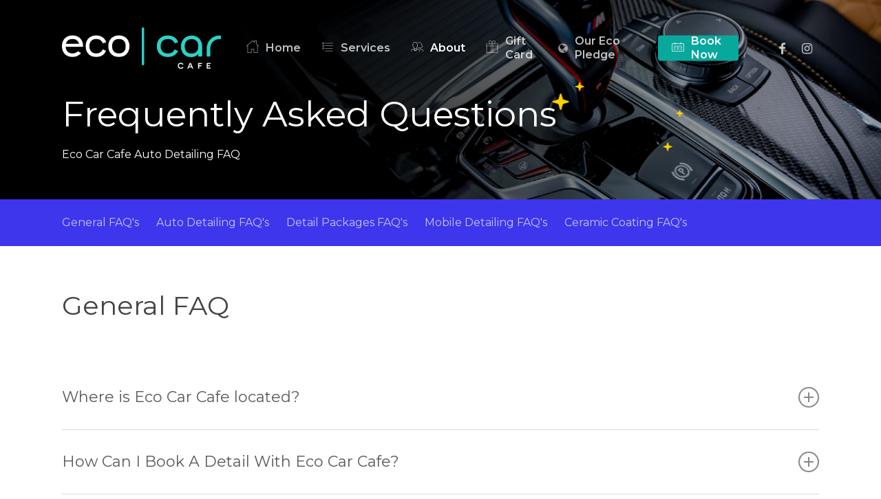

--- FILE ---
content_type: text/html; charset=UTF-8
request_url: https://ecocarcafe.com/faq/
body_size: 27477
content:
<!doctype html>
<html lang="en-US" class="no-js">
<head>
	<!-- Google Tag Manager -->
<script>(function(w,d,s,l,i){w[l]=w[l]||[];w[l].push({'gtm.start':
new Date().getTime(),event:'gtm.js'});var f=d.getElementsByTagName(s)[0],
j=d.createElement(s),dl=l!='dataLayer'?'&l='+l:'';j.async=true;j.src=
'https://www.googletagmanager.com/gtm.js?id='+i+dl;f.parentNode.insertBefore(j,f);
})(window,document,'script','dataLayer','GTM-MT8GRLZ');</script>
<!-- End Google Tag Manager -->
	<!-- Google tag (gtag.js) -->
<script async src="https://www.googletagmanager.com/gtag/js?id=G-TTTYNSLHBQ"></script>
<script>
  window.dataLayer = window.dataLayer || [];
  function gtag(){dataLayer.push(arguments);}
  gtag('js', new Date());

  gtag('config', 'G-TTTYNSLHBQ');
</script>

<!-- Hotjar Tracking Code for ecocarcafe -->
<script>
    (function(h,o,t,j,a,r){
        h.hj=h.hj||function(){(h.hj.q=h.hj.q||[]).push(arguments)};
        h._hjSettings={hjid:3382894,hjsv:6};
        a=o.getElementsByTagName('head')[0];
        r=o.createElement('script');r.async=1;
        r.src=t+h._hjSettings.hjid+j+h._hjSettings.hjsv;
        a.appendChild(r);
    })(window,document,'https://static.hotjar.com/c/hotjar-','.js?sv=');
</script>
	
	<!-- Google tag (gtag.js) -->
<script async src="https://www.googletagmanager.com/gtag/js?id=UA-170803033-1"></script>
<script>
  window.dataLayer = window.dataLayer || [];
  function gtag(){dataLayer.push(arguments);}
  gtag('js', new Date());

  gtag('config', 'UA-170803033-1');
</script>
<script> gtag('event', 'conversion', {'send_to': 'AW-621160467/leEjCLm_j7gYEJPQmKgC'}); </script>
	<meta charset="UTF-8">
	<meta name="viewport" content="width=device-width, initial-scale=1, maximum-scale=1, user-scalable=0" /><meta name='robots' content='index, follow, max-image-preview:large, max-snippet:-1, max-video-preview:-1' />

	<!-- This site is optimized with the Yoast SEO plugin v26.6 - https://yoast.com/wordpress/plugins/seo/ -->
	<title>Auto Detailing FAQ | Eco Car Cafe</title>
	<meta name="description" content="Learn more about Eco Car Cafe&#039;s detailing packages, general auto detailing, mobile detailing, and ceramic coating. Make an appointment today!" />
	<link rel="canonical" href="https://ecocarcafe.com/faq/" />
	<meta property="og:locale" content="en_US" />
	<meta property="og:type" content="article" />
	<meta property="og:title" content="Auto Detailing FAQ | Eco Car Cafe" />
	<meta property="og:description" content="Learn more about Eco Car Cafe&#039;s detailing packages, general auto detailing, mobile detailing, and ceramic coating. Make an appointment today!" />
	<meta property="og:url" content="https://ecocarcafe.com/faq/" />
	<meta property="og:site_name" content="Eco Car Cafe" />
	<meta property="article:publisher" content="https://www.facebook.com/ecocarcafe/" />
	<meta property="article:modified_time" content="2024-09-27T15:11:07+00:00" />
	<meta name="twitter:card" content="summary_large_image" />
	<meta name="twitter:site" content="@ecocarcafe" />
	<meta name="twitter:label1" content="Est. reading time" />
	<meta name="twitter:data1" content="12 minutes" />
	<script type="application/ld+json" class="yoast-schema-graph">{"@context":"https://schema.org","@graph":[{"@type":"WebPage","@id":"https://ecocarcafe.com/faq/","url":"https://ecocarcafe.com/faq/","name":"Auto Detailing FAQ | Eco Car Cafe","isPartOf":{"@id":"https://ecocarcafe.com/#website"},"datePublished":"2023-01-03T22:19:01+00:00","dateModified":"2024-09-27T15:11:07+00:00","description":"Learn more about Eco Car Cafe's detailing packages, general auto detailing, mobile detailing, and ceramic coating. Make an appointment today!","inLanguage":"en-US","potentialAction":[{"@type":"ReadAction","target":["https://ecocarcafe.com/faq/"]}]},{"@type":"WebSite","@id":"https://ecocarcafe.com/#website","url":"https://ecocarcafe.com/","name":"Eco Car Cafe","description":"Eco-Friendly Auto Care &amp; Detailing","publisher":{"@id":"https://ecocarcafe.com/#organization"},"potentialAction":[{"@type":"SearchAction","target":{"@type":"EntryPoint","urlTemplate":"https://ecocarcafe.com/?s={search_term_string}"},"query-input":{"@type":"PropertyValueSpecification","valueRequired":true,"valueName":"search_term_string"}}],"inLanguage":"en-US"},{"@type":"Organization","@id":"https://ecocarcafe.com/#organization","name":"Eco Car Cafe","url":"https://ecocarcafe.com/","logo":{"@type":"ImageObject","inLanguage":"en-US","@id":"https://ecocarcafe.com/#/schema/logo/image/","url":"https://ecocarcafe.com/wp-content/uploads/2023/02/ecocar_feature.png","contentUrl":"https://ecocarcafe.com/wp-content/uploads/2023/02/ecocar_feature.png","width":2084,"height":1250,"caption":"Eco Car Cafe"},"image":{"@id":"https://ecocarcafe.com/#/schema/logo/image/"},"sameAs":["https://www.facebook.com/ecocarcafe/","https://x.com/ecocarcafe","https://www.instagram.com/ecocarcafe/?hl=en"]}]}</script>
	<!-- / Yoast SEO plugin. -->


<link rel='dns-prefetch' href='//mypopups.com' />
<link rel='dns-prefetch' href='//fonts.googleapis.com' />
<link rel="alternate" type="application/rss+xml" title="Eco Car Cafe &raquo; Feed" href="https://ecocarcafe.com/feed/" />
<link rel="alternate" type="application/rss+xml" title="Eco Car Cafe &raquo; Comments Feed" href="https://ecocarcafe.com/comments/feed/" />
<link rel="alternate" title="oEmbed (JSON)" type="application/json+oembed" href="https://ecocarcafe.com/wp-json/oembed/1.0/embed?url=https%3A%2F%2Fecocarcafe.com%2Ffaq%2F" />
<link rel="alternate" title="oEmbed (XML)" type="text/xml+oembed" href="https://ecocarcafe.com/wp-json/oembed/1.0/embed?url=https%3A%2F%2Fecocarcafe.com%2Ffaq%2F&#038;format=xml" />
		<!-- This site uses the Google Analytics by MonsterInsights plugin v9.11.1 - Using Analytics tracking - https://www.monsterinsights.com/ -->
							<script src="//www.googletagmanager.com/gtag/js?id=G-EKB99BXQ47"  data-cfasync="false" data-wpfc-render="false" type="text/javascript" async></script>
			<script data-cfasync="false" data-wpfc-render="false" type="text/javascript">
				var mi_version = '9.11.1';
				var mi_track_user = true;
				var mi_no_track_reason = '';
								var MonsterInsightsDefaultLocations = {"page_location":"https:\/\/ecocarcafe.com\/faq\/"};
								MonsterInsightsDefaultLocations.page_location = window.location.href;
								if ( typeof MonsterInsightsPrivacyGuardFilter === 'function' ) {
					var MonsterInsightsLocations = (typeof MonsterInsightsExcludeQuery === 'object') ? MonsterInsightsPrivacyGuardFilter( MonsterInsightsExcludeQuery ) : MonsterInsightsPrivacyGuardFilter( MonsterInsightsDefaultLocations );
				} else {
					var MonsterInsightsLocations = (typeof MonsterInsightsExcludeQuery === 'object') ? MonsterInsightsExcludeQuery : MonsterInsightsDefaultLocations;
				}

								var disableStrs = [
										'ga-disable-G-EKB99BXQ47',
									];

				/* Function to detect opted out users */
				function __gtagTrackerIsOptedOut() {
					for (var index = 0; index < disableStrs.length; index++) {
						if (document.cookie.indexOf(disableStrs[index] + '=true') > -1) {
							return true;
						}
					}

					return false;
				}

				/* Disable tracking if the opt-out cookie exists. */
				if (__gtagTrackerIsOptedOut()) {
					for (var index = 0; index < disableStrs.length; index++) {
						window[disableStrs[index]] = true;
					}
				}

				/* Opt-out function */
				function __gtagTrackerOptout() {
					for (var index = 0; index < disableStrs.length; index++) {
						document.cookie = disableStrs[index] + '=true; expires=Thu, 31 Dec 2099 23:59:59 UTC; path=/';
						window[disableStrs[index]] = true;
					}
				}

				if ('undefined' === typeof gaOptout) {
					function gaOptout() {
						__gtagTrackerOptout();
					}
				}
								window.dataLayer = window.dataLayer || [];

				window.MonsterInsightsDualTracker = {
					helpers: {},
					trackers: {},
				};
				if (mi_track_user) {
					function __gtagDataLayer() {
						dataLayer.push(arguments);
					}

					function __gtagTracker(type, name, parameters) {
						if (!parameters) {
							parameters = {};
						}

						if (parameters.send_to) {
							__gtagDataLayer.apply(null, arguments);
							return;
						}

						if (type === 'event') {
														parameters.send_to = monsterinsights_frontend.v4_id;
							var hookName = name;
							if (typeof parameters['event_category'] !== 'undefined') {
								hookName = parameters['event_category'] + ':' + name;
							}

							if (typeof MonsterInsightsDualTracker.trackers[hookName] !== 'undefined') {
								MonsterInsightsDualTracker.trackers[hookName](parameters);
							} else {
								__gtagDataLayer('event', name, parameters);
							}
							
						} else {
							__gtagDataLayer.apply(null, arguments);
						}
					}

					__gtagTracker('js', new Date());
					__gtagTracker('set', {
						'developer_id.dZGIzZG': true,
											});
					if ( MonsterInsightsLocations.page_location ) {
						__gtagTracker('set', MonsterInsightsLocations);
					}
										__gtagTracker('config', 'G-EKB99BXQ47', {"forceSSL":"true","link_attribution":"true"} );
										window.gtag = __gtagTracker;										(function () {
						/* https://developers.google.com/analytics/devguides/collection/analyticsjs/ */
						/* ga and __gaTracker compatibility shim. */
						var noopfn = function () {
							return null;
						};
						var newtracker = function () {
							return new Tracker();
						};
						var Tracker = function () {
							return null;
						};
						var p = Tracker.prototype;
						p.get = noopfn;
						p.set = noopfn;
						p.send = function () {
							var args = Array.prototype.slice.call(arguments);
							args.unshift('send');
							__gaTracker.apply(null, args);
						};
						var __gaTracker = function () {
							var len = arguments.length;
							if (len === 0) {
								return;
							}
							var f = arguments[len - 1];
							if (typeof f !== 'object' || f === null || typeof f.hitCallback !== 'function') {
								if ('send' === arguments[0]) {
									var hitConverted, hitObject = false, action;
									if ('event' === arguments[1]) {
										if ('undefined' !== typeof arguments[3]) {
											hitObject = {
												'eventAction': arguments[3],
												'eventCategory': arguments[2],
												'eventLabel': arguments[4],
												'value': arguments[5] ? arguments[5] : 1,
											}
										}
									}
									if ('pageview' === arguments[1]) {
										if ('undefined' !== typeof arguments[2]) {
											hitObject = {
												'eventAction': 'page_view',
												'page_path': arguments[2],
											}
										}
									}
									if (typeof arguments[2] === 'object') {
										hitObject = arguments[2];
									}
									if (typeof arguments[5] === 'object') {
										Object.assign(hitObject, arguments[5]);
									}
									if ('undefined' !== typeof arguments[1].hitType) {
										hitObject = arguments[1];
										if ('pageview' === hitObject.hitType) {
											hitObject.eventAction = 'page_view';
										}
									}
									if (hitObject) {
										action = 'timing' === arguments[1].hitType ? 'timing_complete' : hitObject.eventAction;
										hitConverted = mapArgs(hitObject);
										__gtagTracker('event', action, hitConverted);
									}
								}
								return;
							}

							function mapArgs(args) {
								var arg, hit = {};
								var gaMap = {
									'eventCategory': 'event_category',
									'eventAction': 'event_action',
									'eventLabel': 'event_label',
									'eventValue': 'event_value',
									'nonInteraction': 'non_interaction',
									'timingCategory': 'event_category',
									'timingVar': 'name',
									'timingValue': 'value',
									'timingLabel': 'event_label',
									'page': 'page_path',
									'location': 'page_location',
									'title': 'page_title',
									'referrer' : 'page_referrer',
								};
								for (arg in args) {
																		if (!(!args.hasOwnProperty(arg) || !gaMap.hasOwnProperty(arg))) {
										hit[gaMap[arg]] = args[arg];
									} else {
										hit[arg] = args[arg];
									}
								}
								return hit;
							}

							try {
								f.hitCallback();
							} catch (ex) {
							}
						};
						__gaTracker.create = newtracker;
						__gaTracker.getByName = newtracker;
						__gaTracker.getAll = function () {
							return [];
						};
						__gaTracker.remove = noopfn;
						__gaTracker.loaded = true;
						window['__gaTracker'] = __gaTracker;
					})();
									} else {
										console.log("");
					(function () {
						function __gtagTracker() {
							return null;
						}

						window['__gtagTracker'] = __gtagTracker;
						window['gtag'] = __gtagTracker;
					})();
									}
			</script>
							<!-- / Google Analytics by MonsterInsights -->
		<style id='wp-img-auto-sizes-contain-inline-css' type='text/css'>
img:is([sizes=auto i],[sizes^="auto," i]){contain-intrinsic-size:3000px 1500px}
/*# sourceURL=wp-img-auto-sizes-contain-inline-css */
</style>
<link rel='stylesheet' id='genesis-blocks-style-css-css' href='https://ecocarcafe.com/wp-content/plugins/genesis-blocks/dist/style-blocks.build.css?ver=1765851826' type='text/css' media='all' />
<style id='wp-emoji-styles-inline-css' type='text/css'>

	img.wp-smiley, img.emoji {
		display: inline !important;
		border: none !important;
		box-shadow: none !important;
		height: 1em !important;
		width: 1em !important;
		margin: 0 0.07em !important;
		vertical-align: -0.1em !important;
		background: none !important;
		padding: 0 !important;
	}
/*# sourceURL=wp-emoji-styles-inline-css */
</style>
<link rel='stylesheet' id='wp-block-library-css' href='https://ecocarcafe.com/wp-includes/css/dist/block-library/style.min.css?ver=6.9' type='text/css' media='all' />
<style id='classic-theme-styles-inline-css' type='text/css'>
/*! This file is auto-generated */
.wp-block-button__link{color:#fff;background-color:#32373c;border-radius:9999px;box-shadow:none;text-decoration:none;padding:calc(.667em + 2px) calc(1.333em + 2px);font-size:1.125em}.wp-block-file__button{background:#32373c;color:#fff;text-decoration:none}
/*# sourceURL=/wp-includes/css/classic-themes.min.css */
</style>
<link rel='stylesheet' id='wp-components-css' href='https://ecocarcafe.com/wp-includes/css/dist/components/style.min.css?ver=6.9' type='text/css' media='all' />
<link rel='stylesheet' id='wp-preferences-css' href='https://ecocarcafe.com/wp-includes/css/dist/preferences/style.min.css?ver=6.9' type='text/css' media='all' />
<link rel='stylesheet' id='wp-block-editor-css' href='https://ecocarcafe.com/wp-includes/css/dist/block-editor/style.min.css?ver=6.9' type='text/css' media='all' />
<link rel='stylesheet' id='popup-maker-block-library-style-css' href='https://ecocarcafe.com/wp-content/plugins/popup-maker/dist/packages/block-library-style.css?ver=dbea705cfafe089d65f1' type='text/css' media='all' />
<style id='global-styles-inline-css' type='text/css'>
:root{--wp--preset--aspect-ratio--square: 1;--wp--preset--aspect-ratio--4-3: 4/3;--wp--preset--aspect-ratio--3-4: 3/4;--wp--preset--aspect-ratio--3-2: 3/2;--wp--preset--aspect-ratio--2-3: 2/3;--wp--preset--aspect-ratio--16-9: 16/9;--wp--preset--aspect-ratio--9-16: 9/16;--wp--preset--color--black: #000000;--wp--preset--color--cyan-bluish-gray: #abb8c3;--wp--preset--color--white: #ffffff;--wp--preset--color--pale-pink: #f78da7;--wp--preset--color--vivid-red: #cf2e2e;--wp--preset--color--luminous-vivid-orange: #ff6900;--wp--preset--color--luminous-vivid-amber: #fcb900;--wp--preset--color--light-green-cyan: #7bdcb5;--wp--preset--color--vivid-green-cyan: #00d084;--wp--preset--color--pale-cyan-blue: #8ed1fc;--wp--preset--color--vivid-cyan-blue: #0693e3;--wp--preset--color--vivid-purple: #9b51e0;--wp--preset--gradient--vivid-cyan-blue-to-vivid-purple: linear-gradient(135deg,rgb(6,147,227) 0%,rgb(155,81,224) 100%);--wp--preset--gradient--light-green-cyan-to-vivid-green-cyan: linear-gradient(135deg,rgb(122,220,180) 0%,rgb(0,208,130) 100%);--wp--preset--gradient--luminous-vivid-amber-to-luminous-vivid-orange: linear-gradient(135deg,rgb(252,185,0) 0%,rgb(255,105,0) 100%);--wp--preset--gradient--luminous-vivid-orange-to-vivid-red: linear-gradient(135deg,rgb(255,105,0) 0%,rgb(207,46,46) 100%);--wp--preset--gradient--very-light-gray-to-cyan-bluish-gray: linear-gradient(135deg,rgb(238,238,238) 0%,rgb(169,184,195) 100%);--wp--preset--gradient--cool-to-warm-spectrum: linear-gradient(135deg,rgb(74,234,220) 0%,rgb(151,120,209) 20%,rgb(207,42,186) 40%,rgb(238,44,130) 60%,rgb(251,105,98) 80%,rgb(254,248,76) 100%);--wp--preset--gradient--blush-light-purple: linear-gradient(135deg,rgb(255,206,236) 0%,rgb(152,150,240) 100%);--wp--preset--gradient--blush-bordeaux: linear-gradient(135deg,rgb(254,205,165) 0%,rgb(254,45,45) 50%,rgb(107,0,62) 100%);--wp--preset--gradient--luminous-dusk: linear-gradient(135deg,rgb(255,203,112) 0%,rgb(199,81,192) 50%,rgb(65,88,208) 100%);--wp--preset--gradient--pale-ocean: linear-gradient(135deg,rgb(255,245,203) 0%,rgb(182,227,212) 50%,rgb(51,167,181) 100%);--wp--preset--gradient--electric-grass: linear-gradient(135deg,rgb(202,248,128) 0%,rgb(113,206,126) 100%);--wp--preset--gradient--midnight: linear-gradient(135deg,rgb(2,3,129) 0%,rgb(40,116,252) 100%);--wp--preset--font-size--small: 13px;--wp--preset--font-size--medium: 20px;--wp--preset--font-size--large: 36px;--wp--preset--font-size--x-large: 42px;--wp--preset--spacing--20: 0.44rem;--wp--preset--spacing--30: 0.67rem;--wp--preset--spacing--40: 1rem;--wp--preset--spacing--50: 1.5rem;--wp--preset--spacing--60: 2.25rem;--wp--preset--spacing--70: 3.38rem;--wp--preset--spacing--80: 5.06rem;--wp--preset--shadow--natural: 6px 6px 9px rgba(0, 0, 0, 0.2);--wp--preset--shadow--deep: 12px 12px 50px rgba(0, 0, 0, 0.4);--wp--preset--shadow--sharp: 6px 6px 0px rgba(0, 0, 0, 0.2);--wp--preset--shadow--outlined: 6px 6px 0px -3px rgb(255, 255, 255), 6px 6px rgb(0, 0, 0);--wp--preset--shadow--crisp: 6px 6px 0px rgb(0, 0, 0);}:where(.is-layout-flex){gap: 0.5em;}:where(.is-layout-grid){gap: 0.5em;}body .is-layout-flex{display: flex;}.is-layout-flex{flex-wrap: wrap;align-items: center;}.is-layout-flex > :is(*, div){margin: 0;}body .is-layout-grid{display: grid;}.is-layout-grid > :is(*, div){margin: 0;}:where(.wp-block-columns.is-layout-flex){gap: 2em;}:where(.wp-block-columns.is-layout-grid){gap: 2em;}:where(.wp-block-post-template.is-layout-flex){gap: 1.25em;}:where(.wp-block-post-template.is-layout-grid){gap: 1.25em;}.has-black-color{color: var(--wp--preset--color--black) !important;}.has-cyan-bluish-gray-color{color: var(--wp--preset--color--cyan-bluish-gray) !important;}.has-white-color{color: var(--wp--preset--color--white) !important;}.has-pale-pink-color{color: var(--wp--preset--color--pale-pink) !important;}.has-vivid-red-color{color: var(--wp--preset--color--vivid-red) !important;}.has-luminous-vivid-orange-color{color: var(--wp--preset--color--luminous-vivid-orange) !important;}.has-luminous-vivid-amber-color{color: var(--wp--preset--color--luminous-vivid-amber) !important;}.has-light-green-cyan-color{color: var(--wp--preset--color--light-green-cyan) !important;}.has-vivid-green-cyan-color{color: var(--wp--preset--color--vivid-green-cyan) !important;}.has-pale-cyan-blue-color{color: var(--wp--preset--color--pale-cyan-blue) !important;}.has-vivid-cyan-blue-color{color: var(--wp--preset--color--vivid-cyan-blue) !important;}.has-vivid-purple-color{color: var(--wp--preset--color--vivid-purple) !important;}.has-black-background-color{background-color: var(--wp--preset--color--black) !important;}.has-cyan-bluish-gray-background-color{background-color: var(--wp--preset--color--cyan-bluish-gray) !important;}.has-white-background-color{background-color: var(--wp--preset--color--white) !important;}.has-pale-pink-background-color{background-color: var(--wp--preset--color--pale-pink) !important;}.has-vivid-red-background-color{background-color: var(--wp--preset--color--vivid-red) !important;}.has-luminous-vivid-orange-background-color{background-color: var(--wp--preset--color--luminous-vivid-orange) !important;}.has-luminous-vivid-amber-background-color{background-color: var(--wp--preset--color--luminous-vivid-amber) !important;}.has-light-green-cyan-background-color{background-color: var(--wp--preset--color--light-green-cyan) !important;}.has-vivid-green-cyan-background-color{background-color: var(--wp--preset--color--vivid-green-cyan) !important;}.has-pale-cyan-blue-background-color{background-color: var(--wp--preset--color--pale-cyan-blue) !important;}.has-vivid-cyan-blue-background-color{background-color: var(--wp--preset--color--vivid-cyan-blue) !important;}.has-vivid-purple-background-color{background-color: var(--wp--preset--color--vivid-purple) !important;}.has-black-border-color{border-color: var(--wp--preset--color--black) !important;}.has-cyan-bluish-gray-border-color{border-color: var(--wp--preset--color--cyan-bluish-gray) !important;}.has-white-border-color{border-color: var(--wp--preset--color--white) !important;}.has-pale-pink-border-color{border-color: var(--wp--preset--color--pale-pink) !important;}.has-vivid-red-border-color{border-color: var(--wp--preset--color--vivid-red) !important;}.has-luminous-vivid-orange-border-color{border-color: var(--wp--preset--color--luminous-vivid-orange) !important;}.has-luminous-vivid-amber-border-color{border-color: var(--wp--preset--color--luminous-vivid-amber) !important;}.has-light-green-cyan-border-color{border-color: var(--wp--preset--color--light-green-cyan) !important;}.has-vivid-green-cyan-border-color{border-color: var(--wp--preset--color--vivid-green-cyan) !important;}.has-pale-cyan-blue-border-color{border-color: var(--wp--preset--color--pale-cyan-blue) !important;}.has-vivid-cyan-blue-border-color{border-color: var(--wp--preset--color--vivid-cyan-blue) !important;}.has-vivid-purple-border-color{border-color: var(--wp--preset--color--vivid-purple) !important;}.has-vivid-cyan-blue-to-vivid-purple-gradient-background{background: var(--wp--preset--gradient--vivid-cyan-blue-to-vivid-purple) !important;}.has-light-green-cyan-to-vivid-green-cyan-gradient-background{background: var(--wp--preset--gradient--light-green-cyan-to-vivid-green-cyan) !important;}.has-luminous-vivid-amber-to-luminous-vivid-orange-gradient-background{background: var(--wp--preset--gradient--luminous-vivid-amber-to-luminous-vivid-orange) !important;}.has-luminous-vivid-orange-to-vivid-red-gradient-background{background: var(--wp--preset--gradient--luminous-vivid-orange-to-vivid-red) !important;}.has-very-light-gray-to-cyan-bluish-gray-gradient-background{background: var(--wp--preset--gradient--very-light-gray-to-cyan-bluish-gray) !important;}.has-cool-to-warm-spectrum-gradient-background{background: var(--wp--preset--gradient--cool-to-warm-spectrum) !important;}.has-blush-light-purple-gradient-background{background: var(--wp--preset--gradient--blush-light-purple) !important;}.has-blush-bordeaux-gradient-background{background: var(--wp--preset--gradient--blush-bordeaux) !important;}.has-luminous-dusk-gradient-background{background: var(--wp--preset--gradient--luminous-dusk) !important;}.has-pale-ocean-gradient-background{background: var(--wp--preset--gradient--pale-ocean) !important;}.has-electric-grass-gradient-background{background: var(--wp--preset--gradient--electric-grass) !important;}.has-midnight-gradient-background{background: var(--wp--preset--gradient--midnight) !important;}.has-small-font-size{font-size: var(--wp--preset--font-size--small) !important;}.has-medium-font-size{font-size: var(--wp--preset--font-size--medium) !important;}.has-large-font-size{font-size: var(--wp--preset--font-size--large) !important;}.has-x-large-font-size{font-size: var(--wp--preset--font-size--x-large) !important;}
:where(.wp-block-post-template.is-layout-flex){gap: 1.25em;}:where(.wp-block-post-template.is-layout-grid){gap: 1.25em;}
:where(.wp-block-term-template.is-layout-flex){gap: 1.25em;}:where(.wp-block-term-template.is-layout-grid){gap: 1.25em;}
:where(.wp-block-columns.is-layout-flex){gap: 2em;}:where(.wp-block-columns.is-layout-grid){gap: 2em;}
:root :where(.wp-block-pullquote){font-size: 1.5em;line-height: 1.6;}
/*# sourceURL=global-styles-inline-css */
</style>
<link rel='stylesheet' id='font-awesome-css' href='https://ecocarcafe.com/wp-content/plugins/elementor/assets/lib/font-awesome/css/font-awesome.min.css?ver=4.7.0' type='text/css' media='all' />
<link rel='stylesheet' id='salient-grid-system-css' href='https://ecocarcafe.com/wp-content/themes/salient/css/build/grid-system.css?ver=15.0.7' type='text/css' media='all' />
<link rel='stylesheet' id='main-styles-css' href='https://ecocarcafe.com/wp-content/themes/salient/css/build/style.css?ver=15.0.7' type='text/css' media='all' />
<style id='main-styles-inline-css' type='text/css'>
html body[data-header-resize="1"] .container-wrap, html body[data-header-format="left-header"][data-header-resize="0"] .container-wrap, html body[data-header-resize="0"] .container-wrap, body[data-header-format="left-header"][data-header-resize="0"] .container-wrap { padding-top: 0; } .main-content > .row > #breadcrumbs.yoast { padding: 20px 0; }
/*# sourceURL=main-styles-inline-css */
</style>
<link rel='stylesheet' id='nectar-element-toggle-panels-css' href='https://ecocarcafe.com/wp-content/themes/salient/css/build/elements/element-toggles.css?ver=15.0.7' type='text/css' media='all' />
<link rel='stylesheet' id='nectar-element-fancy-unordered-list-css' href='https://ecocarcafe.com/wp-content/themes/salient/css/build/elements/element-fancy-unordered-list.css?ver=15.0.7' type='text/css' media='all' />
<link rel='stylesheet' id='nectar-element-page-submenu-css' href='https://ecocarcafe.com/wp-content/themes/salient/css/build/elements/element-page-submenu.css?ver=15.0.7' type='text/css' media='all' />
<link rel='stylesheet' id='nectar_default_font_open_sans-css' href='https://fonts.googleapis.com/css?family=Open+Sans%3A300%2C400%2C600%2C700&#038;subset=latin%2Clatin-ext' type='text/css' media='all' />
<link rel='stylesheet' id='responsive-css' href='https://ecocarcafe.com/wp-content/themes/salient/css/build/responsive.css?ver=15.0.7' type='text/css' media='all' />
<link rel='stylesheet' id='skin-material-css' href='https://ecocarcafe.com/wp-content/themes/salient/css/build/skin-material.css?ver=15.0.7' type='text/css' media='all' />
<link rel='stylesheet' id='salient-wp-menu-dynamic-css' href='https://ecocarcafe.com/wp-content/uploads/salient/menu-dynamic.css?ver=81431' type='text/css' media='all' />
<link rel='stylesheet' id='js_composer_front-css' href='https://ecocarcafe.com/wp-content/plugins/js_composer_salient/assets/css/js_composer.min.css?ver=6.9.1' type='text/css' media='all' />
<link rel='stylesheet' id='dynamic-css-css' href='https://ecocarcafe.com/wp-content/themes/salient/css/salient-dynamic-styles.css?ver=15030' type='text/css' media='all' />
<style id='dynamic-css-inline-css' type='text/css'>
.no-rgba #header-space{display:none;}@media only screen and (max-width:999px){body #header-space[data-header-mobile-fixed="1"]{display:none;}#header-outer[data-mobile-fixed="false"]{position:absolute;}}@media only screen and (max-width:999px){body:not(.nectar-no-flex-height) #header-space[data-secondary-header-display="full"]:not([data-header-mobile-fixed="false"]){display:block!important;margin-bottom:-66px;}#header-space[data-secondary-header-display="full"][data-header-mobile-fixed="false"]{display:none;}}@media only screen and (min-width:1000px){#header-space{display:none;}.nectar-slider-wrap.first-section,.parallax_slider_outer.first-section,.full-width-content.first-section,.parallax_slider_outer.first-section .swiper-slide .content,.nectar-slider-wrap.first-section .swiper-slide .content,#page-header-bg,.nder-page-header,#page-header-wrap,.full-width-section.first-section{margin-top:0!important;}body #page-header-bg,body #page-header-wrap{height:140px;}body #search-outer{z-index:100000;}}@media only screen and (min-width:1000px){#page-header-wrap.fullscreen-header,#page-header-wrap.fullscreen-header #page-header-bg,html:not(.nectar-box-roll-loaded) .nectar-box-roll > #page-header-bg.fullscreen-header,.nectar_fullscreen_zoom_recent_projects,#nectar_fullscreen_rows:not(.afterLoaded) > div{height:100vh;}.wpb_row.vc_row-o-full-height.top-level,.wpb_row.vc_row-o-full-height.top-level > .col.span_12{min-height:100vh;}#page-header-bg[data-alignment-v="middle"] .span_6 .inner-wrap,#page-header-bg[data-alignment-v="top"] .span_6 .inner-wrap{padding-top:100px;}.nectar-slider-wrap[data-fullscreen="true"]:not(.loaded),.nectar-slider-wrap[data-fullscreen="true"]:not(.loaded) .swiper-container{height:calc(100vh + 2px)!important;}.admin-bar .nectar-slider-wrap[data-fullscreen="true"]:not(.loaded),.admin-bar .nectar-slider-wrap[data-fullscreen="true"]:not(.loaded) .swiper-container{height:calc(100vh - 30px)!important;}}@media only screen and (max-width:999px){#page-header-bg[data-alignment-v="middle"]:not(.fullscreen-header) .span_6 .inner-wrap,#page-header-bg[data-alignment-v="top"] .span_6 .inner-wrap{padding-top:50px;}.vc_row.top-level.full-width-section:not(.full-width-ns) > .span_12,#page-header-bg[data-alignment-v="bottom"] .span_6 .inner-wrap{padding-top:40px;}}@media only screen and (max-width:690px){.vc_row.top-level.full-width-section:not(.full-width-ns) > .span_12{padding-top:50px;}.vc_row.top-level.full-width-content .nectar-recent-posts-single_featured .recent-post-container > .inner-wrap{padding-top:40px;}}@media only screen and (max-width:999px){.full-width-ns .nectar-slider-wrap .swiper-slide[data-y-pos="middle"] .content,.full-width-ns .nectar-slider-wrap .swiper-slide[data-y-pos="top"] .content{padding-top:30px;}}@media only screen and (max-width:999px){.using-mobile-browser #nectar_fullscreen_rows:not(.afterLoaded):not([data-mobile-disable="on"]) > div{height:calc(100vh - 76px);}.using-mobile-browser .wpb_row.vc_row-o-full-height.top-level,.using-mobile-browser .wpb_row.vc_row-o-full-height.top-level > .col.span_12,[data-permanent-transparent="1"].using-mobile-browser .wpb_row.vc_row-o-full-height.top-level,[data-permanent-transparent="1"].using-mobile-browser .wpb_row.vc_row-o-full-height.top-level > .col.span_12{min-height:calc(100vh - 76px);}html:not(.nectar-box-roll-loaded) .nectar-box-roll > #page-header-bg.fullscreen-header,.nectar_fullscreen_zoom_recent_projects,.nectar-slider-wrap[data-fullscreen="true"]:not(.loaded),.nectar-slider-wrap[data-fullscreen="true"]:not(.loaded) .swiper-container,#nectar_fullscreen_rows:not(.afterLoaded):not([data-mobile-disable="on"]) > div{height:calc(100vh - 1px);}.wpb_row.vc_row-o-full-height.top-level,.wpb_row.vc_row-o-full-height.top-level > .col.span_12{min-height:calc(100vh - 1px);}body[data-transparent-header="false"] #ajax-content-wrap.no-scroll{min-height:calc(100vh - 1px);height:calc(100vh - 1px);}}#nectar_fullscreen_rows{background-color:transparent;}@media only screen and (max-width:999px){#ajax-content-wrap .vc_row.left_padding_tablet_20pct .row_col_wrap_12{padding-left:20%!important;}}@media only screen and (max-width:999px){#ajax-content-wrap .vc_row.right_padding_tablet_20pct .row_col_wrap_12{padding-right:20%!important;}}body #ajax-content-wrap .col[data-padding-pos="right"] > .vc_column-inner,#ajax-content-wrap .col[data-padding-pos="right"] > .n-sticky > .vc_column-inner{padding-left:0;padding-top:0;padding-bottom:0}.wpb_column[data-cfc="true"] h1,.wpb_column[data-cfc="true"] h2,.wpb_column[data-cfc="true"] h3,.wpb_column[data-cfc="true"] h4,.wpb_column[data-cfc="true"] h5,.wpb_column[data-cfc="true"] h6,.wpb_column[data-cfc="true"] p{color:inherit}@media only screen and (max-width:999px){body .vc_row-fluid:not(.full-width-content) > .span_12 .vc_col-sm-2:not(:last-child):not([class*="vc_col-xs-"]){margin-bottom:25px;}}@media only screen and (min-width :690px) and (max-width :999px){body .vc_col-sm-2{width:31.2%;margin-left:3.1%;}body .full-width-content .vc_col-sm-2{width:33.3%;margin-left:0;}.vc_row-fluid .vc_col-sm-2[class*="vc_col-sm-"]:first-child:not([class*="offset"]),.vc_row-fluid .vc_col-sm-2[class*="vc_col-sm-"]:nth-child(3n+4):not([class*="offset"]){margin-left:0;}}@media only screen and (max-width :690px){body .vc_row-fluid .vc_col-sm-2:not([class*="vc_col-xs"]),body .vc_row-fluid.full-width-content .vc_col-sm-2:not([class*="vc_col-xs"]){width:50%;}.vc_row-fluid .vc_col-sm-2[class*="vc_col-sm-"]:first-child:not([class*="offset"]),.vc_row-fluid .vc_col-sm-2[class*="vc_col-sm-"]:nth-child(2n+3):not([class*="offset"]){margin-left:0;}}@media only screen,print{body #ajax-content-wrap .font_size_desktop_1-1vw.font_size_min_14px.font_size_max_20px.nectar-fancy-ul{font-size:min(20px,max(14px,1.1vw));}}.font_line_height_1-6.nectar-fancy-ul{line-height:1.6;}.nectar-fancy-ul{line-height:1.3;}#ajax-content-wrap .nectar-fancy-ul ul li{line-height:inherit;}.nectar-fancy-ul ul li .icon-default-style[class^="icon-"]{font-size:1.1em;}.nectar-lottie-wrap{line-height:0;}.nectar-lottie-wrap .nectar-lottie{width:100%;height:100%;}.wpb_wrapper.tabbed{position:relative;}@media only screen,print{.nectar-lottie-wrap.translate_x_desktop_10pct.translate_y_desktop_-10pct{-webkit-transform:translateX(10%) translateY(-10%);transform:translateX(10%) translateY(-10%);}}@media only screen,print{.nectar-lottie-wrap.position_desktop_absolute{position:absolute;}}@media only screen,print{.nectar-lottie-wrap.top_position_desktop_0px{top:0;}}@media only screen,print{.nectar-lottie-wrap.right_position_desktop_0px{right:0;}}.nectar-lottie-wrap.z_index_-1{z-index:-1;}.nectar-lottie-wrap.alignment_center{display:flex;margin:0 auto;justify-content:center;}#ajax-content-wrap .nectar-responsive-text *{margin-bottom:0;font-size:inherit;line-height:inherit;}@media only screen,print{body #ajax-content-wrap .font_size_desktop_1-1vw.font_size_min_14px.font_size_max_20px.nectar-responsive-text{font-size:min(20px,max(14px,1.1vw));}}.font_line_height_1-6.nectar-responsive-text{line-height:1.6;}div[data-style="minimal"] .toggle[data-inner-wrap="true"] > div .inner-toggle-wrap{padding:0 0 30px 0;}div[data-style="minimal"] .toggle > .toggle-title a{padding:30px 70px 30px 0;transition:color 0.15s ease;}div[data-style="minimal"] .toggle{border-bottom:2px solid rgba(0,0,0,0.08);transition:border-color 0.15s ease;}body div[data-style="minimal"] .toggle{margin-bottom:0}div[data-style="minimal"] .toggle > .toggle-title i:before{content:" ";top:14px;left:6px;margin-top:-2px;width:14px;height:2px;position:absolute;background-color:#888;transition:background-color 0.15s ease;}div[data-style="minimal"] .toggle > .toggle-title i:after{content:" ";top:6px;left:14px;width:2px;margin-left:-2px;height:14px;position:absolute;background-color:#888;transition:transform 0.45s cubic-bezier(.3,.4,.2,1),background-color 0.15s ease;}.light div[data-style="minimal"] .toggle{border-color:rgba(255,255,255,0.2)}@media only screen and (max-width :690px){div[data-style="minimal"] .toggle > .toggle-title a{font-size:20px;line-height:24px;}}@media only screen and (max-width:690px){#ajax-content-wrap .vc_row.left_padding_phone_24px .row_col_wrap_12{padding-left:24px!important;}}@media only screen and (max-width:690px){#ajax-content-wrap .vc_row.right_padding_phone_24px .row_col_wrap_12{padding-right:24px!important;}}@media only screen and (max-width:999px){.vc_row.top_padding_tablet_20pct{padding-top:20%!important;}}@media only screen and (max-width:999px){.vc_row.bottom_padding_tablet_10pct{padding-bottom:10%!important;}}.wpb_column.el_spacing_0px > .vc_column-inner > .wpb_wrapper > div:not(:last-child){margin-bottom:0;}@media only screen,print{.wpb_column.right_padding_desktop_15pct > .vc_column-inner{padding-right:15%;}}@media only screen,print{.wpb_column.right_padding_desktop_15pct > .n-sticky > .vc_column-inner{padding-right:15%;}}.wpb_column.child_column.el_spacing_10px > .vc_column-inner > .wpb_wrapper > div:not(:last-child){margin-bottom:10px;}@media only screen and (max-width:999px){.wpb_column.child_column.bottom_margin_tablet_0px{margin-bottom:0!important;}}@media only screen and (max-width:999px){body .vc_row-fluid:not(.full-width-content) > .span_12 .vc_col-sm-2:not(:last-child):not([class*="vc_col-xs-"]){margin-bottom:25px;}}@media only screen and (min-width :690px) and (max-width :999px){body .vc_col-sm-2{width:31.2%;margin-left:3.1%;}body .full-width-content .vc_col-sm-2{width:33.3%;margin-left:0;}.vc_row-fluid .vc_col-sm-2[class*="vc_col-sm-"]:first-child:not([class*="offset"]),.vc_row-fluid .vc_col-sm-2[class*="vc_col-sm-"]:nth-child(3n+4):not([class*="offset"]){margin-left:0;}}@media only screen and (max-width :690px){body .vc_row-fluid .vc_col-sm-2:not([class*="vc_col-xs"]),body .vc_row-fluid.full-width-content .vc_col-sm-2:not([class*="vc_col-xs"]){width:50%;}.vc_row-fluid .vc_col-sm-2[class*="vc_col-sm-"]:first-child:not([class*="offset"]),.vc_row-fluid .vc_col-sm-2[class*="vc_col-sm-"]:nth-child(2n+3):not([class*="offset"]){margin-left:0;}}.font_line_height_1-6em.nectar-fancy-ul{line-height:1.6em;}.nectar-fancy-ul{line-height:1.3;}#ajax-content-wrap .nectar-fancy-ul ul li{line-height:inherit;}.nectar-fancy-ul ul li .icon-default-style[class^="icon-"]{font-size:1.1em;}@media only screen and (max-width:999px){.nectar-cta.display_tablet_inherit{display:inherit;}}@media only screen and (max-width:999px){body .nectar-cta.font_size_tablet_16px,body .nectar-cta.font_size_tablet_16px *{font-size:16px;line-height:1.1;}}@media only screen and (max-width:690px){.nectar-cta.display_phone_inherit{display:inherit;}}@media only screen and (max-width:690px){.wpb_column.child_column.bottom_margin_phone_30px{margin-bottom:30px!important;}}.screen-reader-text,.nectar-skip-to-content:not(:focus){border:0;clip:rect(1px,1px,1px,1px);clip-path:inset(50%);height:1px;margin:-1px;overflow:hidden;padding:0;position:absolute!important;width:1px;word-wrap:normal!important;}.row .col img:not([srcset]){width:auto;}.row .col img.img-with-animation.nectar-lazy:not([srcset]){width:100%;}
@-webkit-keyframes MOVE-BG {
 from {
 -webkit-transform: translateX(0);
}
 to {
 -webkit-transform: translateX(0) scale(1.5);
}
}

.row-bg, .page-header-bg-image {
    position: absolute;
    left: 0;
    right: 0;
    top: 0;
    bottom: 0;
    z-index: -1;
    min-width: 80%;
    min-height: 80%;
    -webkit-animation-name: MOVE-BG;
    -webkit-animation-duration: 120s;
    -webkit-animation-timing-function: linear;
    -webkit-animation-iteration-count: infinite;
}

#top nav > ul > .button_solid_color_2 > a:before, #header-outer.transparent #top nav > ul > .button_solid_color_2 > a:before {
    background-color: #09a89c !important;
}

.flickity-page-dots {
display:none !important;
}
/*# sourceURL=dynamic-css-inline-css */
</style>
<link rel='stylesheet' id='salient-child-style-css' href='https://ecocarcafe.com/wp-content/themes/salient-child/style.css?ver=15.0.7' type='text/css' media='all' />
<link rel='stylesheet' id='redux-google-fonts-salient_redux-css' href='https://fonts.googleapis.com/css?family=Montserrat%3A600%2C400%2C300&#038;ver=1689622204' type='text/css' media='all' />
<script type="text/javascript" src="https://ecocarcafe.com/wp-content/plugins/google-analytics-for-wordpress/assets/js/frontend-gtag.min.js?ver=9.11.1" id="monsterinsights-frontend-script-js" async="async" data-wp-strategy="async"></script>
<script data-cfasync="false" data-wpfc-render="false" type="text/javascript" id='monsterinsights-frontend-script-js-extra'>/* <![CDATA[ */
var monsterinsights_frontend = {"js_events_tracking":"true","download_extensions":"doc,pdf,ppt,zip,xls,docx,pptx,xlsx","inbound_paths":"[{\"path\":\"\\\/go\\\/\",\"label\":\"affiliate\"},{\"path\":\"\\\/recommend\\\/\",\"label\":\"affiliate\"}]","home_url":"https:\/\/ecocarcafe.com","hash_tracking":"false","v4_id":"G-EKB99BXQ47"};/* ]]> */
</script>
<script type="text/javascript" src="https://ecocarcafe.com/wp-includes/js/jquery/jquery.min.js?ver=3.7.1" id="jquery-core-js"></script>
<script type="text/javascript" src="https://ecocarcafe.com/wp-includes/js/jquery/jquery-migrate.min.js?ver=3.4.1" id="jquery-migrate-js"></script>
<script type="text/javascript" src="https://mypopups.com/api/embed/element?sub=29a1e97e-d26a-11ed-8020-309c23ce08f7-isemiomqln&amp;ver=1.2.8" id="wp_mypopups-cardeatiling-js"></script>
<link rel="https://api.w.org/" href="https://ecocarcafe.com/wp-json/" /><link rel="alternate" title="JSON" type="application/json" href="https://ecocarcafe.com/wp-json/wp/v2/pages/46" /><link rel="EditURI" type="application/rsd+xml" title="RSD" href="https://ecocarcafe.com/xmlrpc.php?rsd" />
<link rel='shortlink' href='https://ecocarcafe.com/?p=46' />
<!-- Google tag (gtag.js) -->
<script async src="https://www.googletagmanager.com/gtag/js?id=G-EKB99BXQ47"></script>
<script>
  window.dataLayer = window.dataLayer || [];
  function gtag(){dataLayer.push(arguments);}
  gtag('js', new Date());

  gtag('config', 'G-EKB99BXQ47');
</script><meta name="mpu-version" content="1.2.8" /><script type="text/javascript"> var root = document.getElementsByTagName( "html" )[0]; root.setAttribute( "class", "js" ); </script><meta name="generator" content="Elementor 3.33.4; features: additional_custom_breakpoints; settings: css_print_method-external, google_font-enabled, font_display-swap">

<!-- Meta Pixel Code -->
<script type='text/javascript'>
!function(f,b,e,v,n,t,s){if(f.fbq)return;n=f.fbq=function(){n.callMethod?
n.callMethod.apply(n,arguments):n.queue.push(arguments)};if(!f._fbq)f._fbq=n;
n.push=n;n.loaded=!0;n.version='2.0';n.queue=[];t=b.createElement(e);t.async=!0;
t.src=v;s=b.getElementsByTagName(e)[0];s.parentNode.insertBefore(t,s)}(window,
document,'script','https://connect.facebook.net/en_US/fbevents.js');
</script>
<!-- End Meta Pixel Code -->
<script type='text/javascript'>var url = window.location.origin + '?ob=open-bridge';
            fbq('set', 'openbridge', '285577599291616', url);
fbq('init', '285577599291616', {}, {
    "agent": "wordpress-6.9-4.1.5"
})</script><script type='text/javascript'>
    fbq('track', 'PageView', []);
  </script>			<style>
				.e-con.e-parent:nth-of-type(n+4):not(.e-lazyloaded):not(.e-no-lazyload),
				.e-con.e-parent:nth-of-type(n+4):not(.e-lazyloaded):not(.e-no-lazyload) * {
					background-image: none !important;
				}
				@media screen and (max-height: 1024px) {
					.e-con.e-parent:nth-of-type(n+3):not(.e-lazyloaded):not(.e-no-lazyload),
					.e-con.e-parent:nth-of-type(n+3):not(.e-lazyloaded):not(.e-no-lazyload) * {
						background-image: none !important;
					}
				}
				@media screen and (max-height: 640px) {
					.e-con.e-parent:nth-of-type(n+2):not(.e-lazyloaded):not(.e-no-lazyload),
					.e-con.e-parent:nth-of-type(n+2):not(.e-lazyloaded):not(.e-no-lazyload) * {
						background-image: none !important;
					}
				}
			</style>
			<meta name="generator" content="Powered by WPBakery Page Builder - drag and drop page builder for WordPress."/>
<meta name="bmi-version" content="2.0.0" />      <script defer type="text/javascript" id="bmip-js-inline-remove-js">
        function objectToQueryString(obj){
          return Object.keys(obj).map(key => key + '=' + obj[key]).join('&');
        }

        function globalBMIKeepAlive() {
          let xhr = new XMLHttpRequest();
          let data = { action: "bmip_keepalive", token: "bmip", f: "refresh" };
          let url = 'https://ecocarcafe.com/wp-admin/admin-ajax.php' + '?' + objectToQueryString(data);
          xhr.open('POST', url, true);
          xhr.setRequestHeader("X-Requested-With", "XMLHttpRequest");
          xhr.onreadystatechange = function () {
            if (xhr.readyState === 4) {
              let response;
              if (response = JSON.parse(xhr.responseText)) {
                if (typeof response.status != 'undefined' && response.status === 'success') {
                  //setTimeout(globalBMIKeepAlive, 3000);
                } else {
                  //setTimeout(globalBMIKeepAlive, 20000);
                }
              }
            }
          };

          xhr.send(JSON.stringify(data));
        }

        document.querySelector('#bmip-js-inline-remove-js').remove();
      </script>
      <link rel="icon" href="https://ecocarcafe.com/wp-content/uploads/2022/12/cropped-favicon-32x32.png" sizes="32x32" />
<link rel="icon" href="https://ecocarcafe.com/wp-content/uploads/2022/12/cropped-favicon-192x192.png" sizes="192x192" />
<link rel="apple-touch-icon" href="https://ecocarcafe.com/wp-content/uploads/2022/12/cropped-favicon-180x180.png" />
<meta name="msapplication-TileImage" content="https://ecocarcafe.com/wp-content/uploads/2022/12/cropped-favicon-270x270.png" />
<style type="text/css" data-type="vc_custom-css">.nectar-fancy-box .inner {
    padding-bottom: 10%;
}

.nectar-fancy-box .box-bg {
    background-color: rgba(0,0,0,.5)  !important;

}

.nectar-fancy-box .box-bg:after {
        background-color: rgba(0,0,0,.7);

}</style><noscript><style> .wpb_animate_when_almost_visible { opacity: 1; }</style></noscript>	<script src="https://mypopups.com/api/embed/element?sub=29a1e97e-d26a-11ed-8020-309c23ce08f7-isemiomqln"></script>
	<meta name='citylocalpro-verification' content='170891AYmPQXMfQzivlh3m' />
</head><body class="wp-singular page-template-default page page-id-46 wp-theme-salient wp-child-theme-salient-child material wpb-js-composer js-comp-ver-6.9.1 vc_responsive elementor-default elementor-kit-721" data-footer-reveal="false" data-footer-reveal-shadow="none" data-header-format="default" data-body-border="off" data-boxed-style="" data-header-breakpoint="1140" data-dropdown-style="minimal" data-cae="easeOutCubic" data-cad="750" data-megamenu-width="contained" data-aie="none" data-ls="fancybox" data-apte="standard" data-hhun="0" data-fancy-form-rcs="default" data-form-style="default" data-form-submit="regular" data-is="minimal" data-button-style="slightly_rounded_shadow" data-user-account-button="false" data-flex-cols="true" data-col-gap="default" data-header-inherit-rc="false" data-header-search="false" data-animated-anchors="true" data-ajax-transitions="false" data-full-width-header="false" data-slide-out-widget-area="true" data-slide-out-widget-area-style="slide-out-from-right" data-user-set-ocm="off" data-loading-animation="none" data-bg-header="true" data-responsive="1" data-ext-responsive="true" data-ext-padding="90" data-header-resize="1" data-header-color="custom" data-cart="false" data-remove-m-parallax="" data-remove-m-video-bgs="" data-m-animate="0" data-force-header-trans-color="light" data-smooth-scrolling="0" data-permanent-transparent="false" >
	<!-- Google Tag Manager (noscript) -->
<noscript><iframe src="https://www.googletagmanager.com/ns.html?id=GTM-MT8GRLZ"
height="0" width="0" style="display:none;visibility:hidden"></iframe></noscript>
<!-- End Google Tag Manager (noscript) -->
	<script type="text/javascript">
	 (function(window, document) {

		 if(navigator.userAgent.match(/(Android|iPod|iPhone|iPad|BlackBerry|IEMobile|Opera Mini)/)) {
			 document.body.className += " using-mobile-browser mobile ";
		 }

		 if( !("ontouchstart" in window) ) {

			 var body = document.querySelector("body");
			 var winW = window.innerWidth;
			 var bodyW = body.clientWidth;

			 if (winW > bodyW + 4) {
				 body.setAttribute("style", "--scroll-bar-w: " + (winW - bodyW - 4) + "px");
			 } else {
				 body.setAttribute("style", "--scroll-bar-w: 0px");
			 }
		 }

	 })(window, document);
   </script>
<!-- Meta Pixel Code -->
<noscript>
<img height="1" width="1" style="display:none" alt="fbpx"
src="https://www.facebook.com/tr?id=285577599291616&ev=PageView&noscript=1" />
</noscript>
<!-- End Meta Pixel Code -->
<a href="#ajax-content-wrap" class="nectar-skip-to-content">Skip to main content</a><div class="ocm-effect-wrap"><div class="ocm-effect-wrap-inner">	
	<div id="header-space"  data-header-mobile-fixed='1'></div> 
	
		<div id="header-outer" data-has-menu="true" data-has-buttons="no" data-header-button_style="default" data-using-pr-menu="false" data-mobile-fixed="1" data-ptnm="false" data-lhe="default" data-user-set-bg="#243746" data-format="default" data-permanent-transparent="false" data-megamenu-rt="0" data-remove-fixed="0" data-header-resize="1" data-cart="false" data-transparency-option="1" data-box-shadow="large" data-shrink-num="30" data-using-secondary="0" data-using-logo="1" data-logo-height="60" data-m-logo-height="40" data-padding="40" data-full-width="false" data-condense="false" data-transparent-header="true" data-transparent-shadow-helper="false" data-remove-border="true" class="transparent">
		
<div id="search-outer" class="nectar">
	<div id="search">
		<div class="container">
			 <div id="search-box">
				 <div class="inner-wrap">
					 <div class="col span_12">
						  <form role="search" action="https://ecocarcafe.com/" method="GET">
														 <input type="text" name="s"  value="" aria-label="Search" placeholder="Search" />
							 
						<span>Hit enter to search or ESC to close</span>
												</form>
					</div><!--/span_12-->
				</div><!--/inner-wrap-->
			 </div><!--/search-box-->
			 <div id="close"><a href="#"><span class="screen-reader-text">Close Search</span>
				<span class="close-wrap"> <span class="close-line close-line1"></span> <span class="close-line close-line2"></span> </span>				 </a></div>
		 </div><!--/container-->
	</div><!--/search-->
</div><!--/search-outer-->

<header id="top">
	<div class="container">
		<div class="row">
			<div class="col span_3">
								<a id="logo" href="https://ecocarcafe.com" data-supplied-ml-starting-dark="false" data-supplied-ml-starting="false" data-supplied-ml="false" >
					<img fetchpriority="high" class="stnd skip-lazy dark-version" width="759" height="197" alt="Eco Car Cafe" src="https://ecocarcafe.com/wp-content/uploads/2022/12/eco-logo-wide-light.png"  /><img class="starting-logo skip-lazy" width="759" height="197" alt="Eco Car Cafe" src="https://ecocarcafe.com/wp-content/uploads/2022/12/eco-logo-wide-light.png"  />				</a>
							</div><!--/span_3-->

			<div class="col span_9 col_last">
									<div class="nectar-mobile-only mobile-header"><div class="inner"></div></div>
													<div class="slide-out-widget-area-toggle mobile-icon slide-out-from-right" data-custom-color="false" data-icon-animation="simple-transform">
						<div> <a href="#sidewidgetarea" aria-label="Navigation Menu" aria-expanded="false" class="closed">
							<span class="screen-reader-text">Menu</span><span aria-hidden="true"> <i class="lines-button x2"> <i class="lines"></i> </i> </span>
						</a></div>
					</div>
				
									<nav>
													<ul class="sf-menu">
								<li id="menu-item-12" class="menu-item menu-item-type-post_type menu-item-object-page menu-item-home nectar-regular-menu-item menu-item-has-icon menu-item-12"><a href="https://ecocarcafe.com/"><span class="nectar-menu-icon svg-icon"><svg version="1.1" xmlns="http://www.w3.org/2000/svg" width="32" height="32" viewBox="0 0 32 32">
        <path d="M28.667 32.001h-9.333c-0.367 0-0.667-0.299-0.667-0.667v-8.667h-5.333v8.667c0 0.368-0.299 0.667-0.667 0.667h-9.333c-0.368 0-0.667-0.299-0.667-0.667v-16.667h-2c-0.277 0-0.527-0.172-0.624-0.433s-0.023-0.553 0.187-0.737l15.333-13.333c0.251-0.219 0.624-0.219 0.875 0l3.563 3.099v-2.596c0-0.368 0.3-0.667 0.667-0.667h5.333c0.367 0 0.667 0.299 0.667 0.667v8.393l5.104 4.437c0.208 0.184 0.284 0.476 0.187 0.737-0.097 0.26-0.347 0.433-0.624 0.433h-2v16.667c0 0.368-0.3 0.667-0.667 0.667zM20 30.668h8v-16.667c0-0.368 0.3-0.667 0.667-0.667h0.884l-4.229-3.676c-0.271-0.236-0.307-0.643-0.083-0.923 0.028-0.036 0.060-0.068 0.093-0.097v-7.304h-4v3.392c0.001 0.261-0.149 0.499-0.388 0.607-0.236 0.109-0.517 0.068-0.715-0.101l-4.229-3.68-13.551 11.783h0.884c0.368 0 0.667 0.299 0.667 0.667v16.667h8v-8.667c0-0.368 0.299-0.667 0.667-0.667h6.667c0.367 0 0.667 0.299 0.667 0.667v8.667z"></path>
        </svg></span><span class="menu-title-text">Home</span></a></li>
<li id="menu-item-68" class="menu-item menu-item-type-post_type menu-item-object-page menu-item-has-children nectar-regular-menu-item menu-item-has-icon menu-item-68"><a href="https://ecocarcafe.com/services/"><span class="nectar-menu-icon svg-icon"><svg version="1.1" xmlns="http://www.w3.org/2000/svg" width="32" height="32" viewBox="0 0 32 32">
        <path d="M4.667 9.389c-1.379 0-2.5-1.121-2.5-2.5s1.121-2.5 2.5-2.5 2.5 1.121 2.5 2.5-1.121 2.5-2.5 2.5zM4.667 5.723c-0.643 0-1.167 0.524-1.167 1.167s0.524 1.167 1.167 1.167 1.167-0.524 1.167-1.167-0.524-1.167-1.167-1.167zM29.167 7.611h-20c-0.368 0-0.667-0.3-0.667-0.667s0.299-0.667 0.667-0.667h20c0.367 0 0.667 0.3 0.667 0.667s-0.3 0.667-0.667 0.667zM4.667 16.056c-1.379 0-2.5-1.121-2.5-2.5s1.121-2.5 2.5-2.5 2.5 1.121 2.5 2.5-1.121 2.5-2.5 2.5zM4.667 12.389c-0.643 0-1.167 0.524-1.167 1.167s0.524 1.167 1.167 1.167 1.167-0.524 1.167-1.167-0.524-1.167-1.167-1.167zM29.167 14.277h-20c-0.368 0-0.667-0.3-0.667-0.667s0.299-0.667 0.667-0.667h20c0.367 0 0.667 0.3 0.667 0.667s-0.3 0.667-0.667 0.667zM4.667 22.723c-1.379 0-2.5-1.121-2.5-2.5s1.121-2.5 2.5-2.5 2.5 1.121 2.5 2.5-1.121 2.5-2.5 2.5zM4.667 19.056c-0.643 0-1.167 0.524-1.167 1.167s0.524 1.167 1.167 1.167 1.167-0.524 1.167-1.167-0.524-1.167-1.167-1.167zM29.167 20.944h-20c-0.368 0-0.667-0.3-0.667-0.667s0.299-0.667 0.667-0.667h20c0.367 0 0.667 0.3 0.667 0.667s-0.3 0.667-0.667 0.667zM29.167 27.611h-20c-0.368 0-0.667-0.3-0.667-0.667s0.299-0.667 0.667-0.667h20c0.367 0 0.667 0.3 0.667 0.667s-0.3 0.667-0.667 0.667z"></path>
        </svg></span><span class="menu-title-text">Services</span></a>
<ul class="sub-menu">
	<li id="menu-item-35" class="menu-item menu-item-type-post_type menu-item-object-page nectar-regular-menu-item menu-item-35"><a href="https://ecocarcafe.com/services/auto-detail-packages/"><span class="menu-title-text">Detail Packages</span></a></li>
	<li id="menu-item-41" class="menu-item menu-item-type-post_type menu-item-object-page nectar-regular-menu-item menu-item-41"><a href="https://ecocarcafe.com/services/exterior-detail/"><span class="menu-title-text">Exterior Detail</span></a></li>
	<li id="menu-item-37" class="menu-item menu-item-type-post_type menu-item-object-page nectar-regular-menu-item menu-item-37"><a href="https://ecocarcafe.com/services/interior-detail/"><span class="menu-title-text">Interior Detail</span></a></li>
	<li id="menu-item-44" class="menu-item menu-item-type-post_type menu-item-object-page nectar-regular-menu-item menu-item-44"><a href="https://ecocarcafe.com/services/mobile-detail/"><span class="menu-title-text">Mobile Detail</span></a></li>
	<li id="menu-item-69" class="menu-item menu-item-type-post_type menu-item-object-page nectar-regular-menu-item menu-item-69"><a href="https://ecocarcafe.com/services/paint-correction/"><span class="menu-title-text">Paint Correction</span></a></li>
	<li id="menu-item-70" class="menu-item menu-item-type-post_type menu-item-object-page nectar-regular-menu-item menu-item-70"><a href="https://ecocarcafe.com/services/ceramic-coating/"><span class="menu-title-text">Ceramic Coating</span></a></li>
</ul>
</li>
<li id="menu-item-14" class="menu-item menu-item-type-custom menu-item-object-custom current-menu-ancestor current-menu-parent menu-item-has-children nectar-regular-menu-item menu-item-has-icon menu-item-14"><a href="https://ecocarcafe.com/about-us/"><span class="nectar-menu-icon svg-icon"><svg version="1.1" xmlns="http://www.w3.org/2000/svg" width="41" height="32" viewBox="0 0 41 32">
        <path d="M40.667 31.833c-0.367 0-0.667-0.3-0.667-0.667v-1.333c0-3.324-4.909-4.563-8.001-4.563-0.207 0-0.403-0.096-0.528-0.26l-3-3.896c-0.224-0.292-0.169-0.708 0.123-0.935 0.293-0.223 0.711-0.171 0.935 0.123l2.803 3.639c3.74 0.089 9.003 1.692 9.003 5.892v1.333c0 0.367-0.3 0.667-0.667 0.667zM14.5 22.5c-3.953 0-7.175-4.295-7.476-8.091-0.889-0.251-1.691-0.984-1.691-1.909v-2.667c0-0.833 0.807-1.435 1.333-1.739v-2.261c0-2.528 2.020-4.592 4.529-4.664 0.536-0.215 2.648-1.003 4.804-1.003 3.44 0 5.333 2.013 5.333 5.667v2.059c1.333 0.26 1.333 1.331 1.333 1.941v2.667c0 0.928-0.421 1.62-1.101 1.883-0.255 3.94-3.192 8.117-7.065 8.117zM16 1.5c-2.163 0-4.383 0.936-4.404 0.947-0.084 0.035-0.172 0.053-0.263 0.053-1.837 0-3.333 1.495-3.333 3.333v2.667c0 0.261-0.155 0.5-0.393 0.608-0.475 0.215-0.915 0.583-0.941 0.731v2.661c0 0.293 0.56 0.667 1 0.667 0.368 0 0.667 0.299 0.667 0.667 0 3.303 2.845 7.333 6.167 7.333 3.239 0 5.751-3.943 5.751-7.333 0-0.368 0.299-0.667 0.667-0.667 0.277 0 0.417-0.224 0.417-0.667v-2.667c0-0.667 0-0.667-0.667-0.667-0.368 0-0.667-0.299-0.667-0.667v-2.667c0-2.916-1.308-4.333-4-4.333zM28 21.047c-1.703 0-3.172-0.344-4.504-0.716-0.356-0.099-0.561-0.467-0.463-0.821s0.469-0.564 0.82-0.463c1.243 0.347 2.601 0.667 4.144 0.667 6.516 0 9.084-3.191 9.9-4.589-0.596-1.013-2.241-3.861-2.547-5.167-0.529-2.248-2.308-7.472-7.353-7.472-1.003 0-1.957 0.227-2.839 0.673-0.332 0.164-0.729 0.029-0.896-0.295-0.167-0.328-0.035-0.729 0.293-0.896 1.073-0.541 2.228-0.816 3.443-0.816 4.221 0 7.372 3.097 8.648 8.499 0.26 1.107 1.959 4.065 2.588 5.113 0.117 0.195 0.128 0.437 0.027 0.639-1.764 3.535-5.976 5.644-11.261 5.644zM0.667 31.833c-0.368 0-0.667-0.3-0.667-0.667v-1.333c0-3.861 3.084-6.667 7.333-6.667h1.644l1.775-2.648c0.205-0.305 0.619-0.388 0.925-0.183 0.305 0.203 0.388 0.619 0.183 0.924l-1.972 2.943c-0.124 0.187-0.332 0.297-0.555 0.297h-2c-3.532 0-6 2.195-6 5.333v1.333c0 0.367-0.299 0.667-0.667 0.667zM28.667 31.833c-0.367 0-0.667-0.3-0.667-0.667v-1.333c0-3.14-2.421-5.333-5.891-5.333h-2c-0.22 0-0.425-0.108-0.549-0.289l-2.164-3.147c-0.208-0.304-0.132-0.719 0.172-0.925 0.304-0.205 0.719-0.132 0.927 0.175l1.965 2.859h1.649c4.252 0 7.224 2.744 7.224 6.667v1.333c0 0.361-0.3 0.661-0.667 0.661zM12 30.5c-0.040 0-0.081-0.004-0.121-0.012-0.216-0.039-0.399-0.184-0.488-0.384l-2.667-6c-0.119-0.268-0.049-0.584 0.172-0.775 0.223-0.195 0.544-0.215 0.791-0.061l5.333 3.333c0.172 0.108 0.285 0.288 0.308 0.489 0.024 0.197-0.047 0.404-0.191 0.544l-2.667 2.667c-0.125 0.129-0.296 0.199-0.471 0.199zM10.828 25.553l1.388 3.123 1.388-1.388-2.776-1.735zM17.332 30.5c-0.175 0-0.345-0.069-0.472-0.195l-2.667-2.667c-0.144-0.139-0.215-0.344-0.191-0.544 0.023-0.2 0.137-0.38 0.308-0.488l5.333-3.333c0.248-0.155 0.568-0.135 0.791 0.061 0.221 0.195 0.291 0.507 0.172 0.775l-2.667 6c-0.089 0.199-0.272 0.345-0.488 0.384-0.039 0.003-0.080 0.007-0.12 0.007zM15.729 27.288l1.388 1.388 1.388-3.123-2.776 1.735z"></path>
        </svg></span><span class="menu-title-text">About</span></a>
<ul class="sub-menu">
	<li id="menu-item-136" class="menu-item menu-item-type-post_type menu-item-object-page nectar-regular-menu-item menu-item-136"><a href="https://ecocarcafe.com/about-us/"><span class="menu-title-text">About Us</span></a></li>
	<li id="menu-item-137" class="menu-item menu-item-type-post_type menu-item-object-page current-menu-item page_item page-item-46 current_page_item nectar-regular-menu-item menu-item-137"><a href="https://ecocarcafe.com/faq/" aria-current="page"><span class="menu-title-text">FAQ’s</span></a></li>
	<li id="menu-item-141" class="menu-item menu-item-type-post_type menu-item-object-page nectar-regular-menu-item menu-item-141"><a href="https://ecocarcafe.com/blog/"><span class="menu-title-text">Blog</span></a></li>
	<li id="menu-item-1003" class="menu-item menu-item-type-post_type menu-item-object-page menu-item-privacy-policy nectar-regular-menu-item menu-item-1003"><a rel="privacy-policy" href="https://ecocarcafe.com/privacy-policy/"><span class="menu-title-text">Privacy Policy</span></a></li>
</ul>
</li>
<li id="menu-item-322" class="menu-item menu-item-type-custom menu-item-object-custom nectar-regular-menu-item menu-item-has-icon menu-item-322"><a href="https://squareup.com/gift/Z1Q7Z512CCQRC/order"><span class="nectar-menu-icon svg-icon"><svg version="1.1" xmlns="http://www.w3.org/2000/svg" width="32" height="32" viewBox="0 0 32 32">
        <path d="M30 32h-28c-0.368 0-0.667-0.299-0.667-0.667v-17.333c0-0.368 0.299-0.667 0.667-0.667h28c0.367 0 0.667 0.299 0.667 0.667v17.333c0 0.368-0.3 0.667-0.667 0.667zM2.667 30.667h26.667v-16h-26.667v16zM31.333 14.667h-30.667c-0.368 0-0.667-0.299-0.667-0.667v-5.333c0-0.368 0.299-0.667 0.667-0.667h30.667c0.367 0 0.667 0.299 0.667 0.667v5.333c0 0.368-0.3 0.667-0.667 0.667zM1.333 13.333h29.333v-4h-29.333v4zM13.333 14.667h1.333v16h-1.333v-16zM17.333 14.667h1.333v16h-1.333v-16zM13.333 9.333h1.333v4h-1.333v-4zM17.333 9.333h1.333v4h-1.333v-4zM16 9.333c-0.368 0-0.667-0.299-0.667-0.667 0-6.619-3.031-7.333-4.333-7.333-2.019 0-2.277 1.057-2.277 1.979 0 1.897 3.001 4.688 3.944 4.688 0.368 0 0.667 0.299 0.667 0.667s-0.299 0.667-0.667 0.667c-1.656 0-5.277-3.435-5.277-6.021 0-2.105 1.316-3.312 3.611-3.312 1.329 0 5.667 0.625 5.667 8.667 0 0.368-0.299 0.667-0.667 0.667zM19.333 9.333c-0.367 0-0.667-0.299-0.667-0.667s0.3-0.667 0.667-0.667c0.944 0 3.944-2.791 3.944-4.688 0-0.921-0.259-1.979-2.277-1.979-1.303 0-4.333 0.715-4.333 7.333 0 0.368-0.299 0.667-0.667 0.667s-0.667-0.299-0.667-0.667c0-8.041 4.337-8.667 5.667-8.667 2.295 0 3.611 1.207 3.611 3.312 0 2.587-3.621 6.021-5.277 6.021z"></path>
        </svg></span><span class="menu-title-text">Gift Card</span></a></li>
<li id="menu-item-109" class="menu-item menu-item-type-post_type menu-item-object-page nectar-regular-menu-item menu-item-has-icon menu-item-109"><a href="https://ecocarcafe.com/our-eco-pledge/"><i class="nectar-menu-icon fa fa-globe"></i><span class="menu-title-text">Our Eco Pledge</span></a></li>
<li id="menu-item-15" class="menu-item menu-item-type-custom menu-item-object-custom button_solid_color_2 menu-item-has-icon menu-item-15"><a href="/appointments/"><span class="nectar-menu-icon svg-icon"><svg version="1.1" xmlns="http://www.w3.org/2000/svg" width="32" height="32" viewBox="0 0 32 32">
        <path d="M2.656 27h26.667v1.333h-26.667v-1.333zM2.656 7h26.667v1.333h-26.667v-1.333zM2.656 28.333c-1.472 0-2.667-1.195-2.667-2.667h1.333c0 0.736 0.599 1.333 1.333 1.333v1.333zM-0.011 9.667h1.333v16h-1.333v-16zM30.656 9.667h1.333v16h-1.333v-16zM29.323 28.333v-1.333c0.747 0 1.355-0.608 1.355-1.355h1.333c0 1.483-1.207 2.688-2.688 2.688zM1.323 9.667h-1.333c0-1.469 1.195-2.667 2.667-2.667v1.333c-0.735 0-1.333 0.597-1.333 1.333zM31.989 9.667h-1.333c0-0.736-0.599-1.333-1.333-1.333v-1.333c1.471 0 2.667 1.197 2.667 2.667zM8.656 10.333c-0.368 0-0.667-0.299-0.667-0.667v-5.333c0-0.368 0.299-0.667 0.667-0.667 0.367 0 0.667 0.299 0.667 0.667v5.333c0 0.368-0.299 0.667-0.667 0.667zM23.323 10.333c-0.368 0-0.667-0.299-0.667-0.667v-5.333c0-0.368 0.299-0.667 0.667-0.667 0.367 0 0.667 0.299 0.667 0.667v5.333c0 0.368-0.299 0.667-0.667 0.667zM26.656 15h-21.333c-0.368 0-0.667-0.299-0.667-0.667s0.299-0.667 0.667-0.667h21.333c0.367 0 0.667 0.299 0.667 0.667s-0.299 0.667-0.667 0.667zM9.323 19h-4c-0.368 0-0.667-0.3-0.667-0.667s0.299-0.667 0.667-0.667h4c0.367 0 0.667 0.3 0.667 0.667s-0.299 0.667-0.667 0.667zM18.656 19h-5.333c-0.368 0-0.667-0.3-0.667-0.667s0.299-0.667 0.667-0.667h5.333c0.367 0 0.667 0.3 0.667 0.667s-0.299 0.667-0.667 0.667zM26.656 19h-4c-0.368 0-0.667-0.3-0.667-0.667s0.299-0.667 0.667-0.667h4c0.367 0 0.667 0.3 0.667 0.667s-0.299 0.667-0.667 0.667zM9.323 23h-4c-0.368 0-0.667-0.3-0.667-0.667s0.299-0.667 0.667-0.667h4c0.367 0 0.667 0.3 0.667 0.667s-0.299 0.667-0.667 0.667zM18.656 23h-5.333c-0.368 0-0.667-0.3-0.667-0.667s0.299-0.667 0.667-0.667h5.333c0.367 0 0.667 0.3 0.667 0.667s-0.299 0.667-0.667 0.667zM26.656 23h-4c-0.368 0-0.667-0.3-0.667-0.667s0.299-0.667 0.667-0.667h4c0.367 0 0.667 0.3 0.667 0.667s-0.299 0.667-0.667 0.667z"></path>
        </svg></span><span class="menu-title-text">Book Now</span></a></li>
<li id="social-in-menu" class="button_social_group"><a target="_blank" rel="noopener" href="https://www.facebook.com/ecocarcafe/"><span class="screen-reader-text">facebook</span><i class="fa fa-facebook" aria-hidden="true"></i> </a><a target="_blank" rel="noopener" href="https://www.instagram.com/ecocarcafe/"><span class="screen-reader-text">instagram</span><i class="fa fa-instagram" aria-hidden="true"></i> </a></li>							</ul>
													<ul class="buttons sf-menu" data-user-set-ocm="off">

								
							</ul>
						
					</nav>

					
				</div><!--/span_9-->

				
			</div><!--/row-->
					</div><!--/container-->
	</header>		
	</div>
		<div id="ajax-content-wrap">
<div class="container-wrap">
	<div class="container main-content" role="main">
		<div class="row">
			
		<div id="fws_696cab6298fb9"  data-column-margin="default" data-midnight="dark" data-top-percent="10%" data-bottom-percent="4%"  class="wpb_row vc_row-fluid vc_row top-level full-width-section"  style="padding-top: calc(100vw * 0.10); padding-bottom: calc(100vw * 0.04); "><div class="row-bg-wrap" data-bg-animation="zoom-out-slow" data-bg-animation-delay="" data-bg-overlay="true"><div class="inner-wrap row-bg-layer using-image" ><div class="row-bg viewport-desktop using-image using-bg-color"  style="background-image: url(https://ecocarcafe.com/wp-content/uploads/2022/12/eco-hero.jpg); background-position: center center; background-repeat: no-repeat; background-color: #243746; "></div></div><div class="row-bg-overlay row-bg-layer" style="background: #000000; background: linear-gradient(90deg,#000000 0%,rgba(0,0,0,0.25) 100%);  opacity: 1; "></div></div>
			<div class="video-color-overlay row-bg-layer" data-color=""></div>
      
			<div class="nectar-video-wrap row-bg-layer" data-bg-alignment="center center">
				<div class="nectar-video-inner">
        <video class="nectar-video-bg" width="1800" height="700" preload="auto" loop autoplay muted playsinline></video>    		</div>
			 </div>

			<div class="row_col_wrap_12 col span_12 dark left">
	<div  class="vc_col-sm-12 wpb_column column_container vc_column_container col no-extra-padding inherit_tablet inherit_phone "  data-padding-pos="all" data-has-bg-color="false" data-bg-color="" data-bg-opacity="1" data-animation="" data-delay="0" >
		<div class="vc_column-inner" >
			<div class="wpb_wrapper">
				<div id="fws_696cab629aa84" data-midnight="" data-column-margin="default" class="wpb_row vc_row-fluid vc_row inner_row"  style=""><div class="row-bg-wrap"> <div class="row-bg" ></div> </div><div class="row_col_wrap_12_inner col span_12  left">
	<div style=" color: #ffffff;" class="vc_col-sm-10 wpb_column column_container vc_column_container col child_column has-animation no-extra-padding inherit_tablet inherit_phone " data-cfc="true"  data-padding-pos="all" data-has-bg-color="false" data-bg-color="" data-bg-opacity="1" data-animation="fade-in-from-bottom" data-delay="0" >
		<div class="vc_column-inner" >
		<div class="wpb_wrapper">
			<div class="nectar-lottie-wrap alignment_center position_desktop_absolute top_position_desktop_0px right_position_desktop_0px translate_y_desktop_-10pct translate_x_desktop_10pct z_index_-1"><div class="nectar-lottie" data-lottie-settings="{&quot;trigger_type&quot;:&quot;play&quot;,&quot;mobile_func&quot;:&quot;default&quot;,&quot;loop&quot;:&quot;true&quot;,&quot;trigger_offset&quot;:&quot;0.00,100.00&quot;,&quot;frame_constraint&quot;:&quot;0.00,100.00&quot;,&quot;speed&quot;:&quot;0.5&quot;,&quot;alignment&quot;:&quot;center&quot;,&quot;preserve_aspect_ratio&quot;:&quot;xMidYMid meet&quot;,&quot;position_desktop&quot;:&quot;absolute&quot;,&quot;top_position_desktop&quot;:&quot;0&quot;,&quot;right_position_desktop&quot;:&quot;0&quot;,&quot;translate_y_desktop&quot;:&quot;-10%&quot;,&quot;translate_x_desktop&quot;:&quot;10%&quot;,&quot;json_url&quot;:&quot;https:\/\/assets7.lottiefiles.com\/packages\/lf20_bvmhqmmp.json&quot;,&quot;zindex&quot;:&quot;-1&quot;,&quot;box_shadow_method&quot;:&quot;filter&quot;}"></div></div><h1 style="font-size: 4vw;color: #ffffff;line-height: 6vw;text-align: left;font-family:Montserrat;font-weight:400;font-style:normal" class="vc_custom_heading" >Frequently Asked Questions</h1>
<div class="wpb_text_column wpb_content_element " >
	<div class="wpb_wrapper">
		<p><span style="font-weight: 400;">Eco Car Cafe Auto Detailing FAQ</span><span style="font-weight: 400;"> </span></p>
	</div>
</div>




		</div> 
	</div>
	</div> 

	<div  class="vc_col-sm-2 wpb_column column_container vc_column_container col child_column no-extra-padding inherit_tablet inherit_phone "   data-padding-pos="all" data-has-bg-color="false" data-bg-color="" data-bg-opacity="1" data-animation="" data-delay="0" >
		<div class="vc_column-inner" >
		<div class="wpb_wrapper">
			
		</div> 
	</div>
	</div> 
</div></div>
			</div> 
		</div>
	</div> 
</div></div>
		<div id="fws_696cab629b373"  data-column-margin="default" data-midnight="dark"  class="wpb_row vc_row-fluid vc_row full-width-section"  style="padding-top: 0px; padding-bottom: 0px; "><div class="row-bg-wrap" data-bg-animation="none" data-bg-animation-delay="" data-bg-overlay="false"><div class="inner-wrap row-bg-layer" ><div class="row-bg viewport-desktop"  style=""></div></div></div><div class="row_col_wrap_12 col span_12 dark left">
	<div  class="vc_col-sm-12 wpb_column column_container vc_column_container col no-extra-padding inherit_tablet inherit_phone "  data-padding-pos="all" data-has-bg-color="false" data-bg-color="" data-bg-opacity="1" data-animation="" data-delay="0" >
		<div class="vc_column-inner" >
			<div class="wpb_wrapper">
				<div class="page-submenu" data-bg-color="#3d36ed" data-sticky="true" data-alignment="left"><div class="full-width-section" style="background-color:#3d36ed; color: #ffffff;"><div class="container"><a href="#" class="mobile-menu-link"><i class="salient-page-submenu-icon"></i>Menu</a><ul style="background-color:#3d36ed; color: #ffffff;"><li><a  href="#general">General FAQ's</a></li><li><a  href="#detailing">Auto Detailing FAQ's</a></li><li><a  href="#packages">Detail Packages FAQ's</a></li><li><a  href="#mobile">Mobile Detailing FAQ's</a></li><li><a  href="#ceramic">Ceramic Coating FAQ's</a></li></ul></div></div></div>
			</div> 
		</div>
	</div> 
</div></div>
		<div id="fws_696cab629b975"  data-column-margin="default" data-midnight="dark" data-top-percent="5%" data-bottom-percent="5%"  class="wpb_row vc_row-fluid vc_row full-width-section vc_row-o-equal-height vc_row-flex vc_row-o-content-middle parallax_section zindex-set right_padding_tablet_20pct right_padding_phone_24px left_padding_tablet_20pct left_padding_phone_24px"  style="padding-top: calc(100vw * 0.05); padding-bottom: calc(100vw * 0.05);  z-index: 10;"><div class="row-bg-wrap" data-bg-animation="none" data-bg-animation-delay="" data-bg-overlay="false"><div class="inner-wrap row-bg-layer" ><div class="row-bg viewport-desktop using-bg-color" data-parallax-speed="fast" style="background-color: #ffffff; "></div></div></div><div class="row_col_wrap_12 col span_12 dark left">
	<div  class="vc_col-sm-12 wpb_column column_container vc_column_container col no-extra-padding inherit_tablet inherit_phone "  data-padding-pos="right" data-has-bg-color="false" data-bg-color="" data-bg-opacity="1" data-animation="" data-delay="0" >
		<div class="vc_column-inner" >
			<div class="wpb_wrapper">
				<div id="general" data-midnight="" data-column-margin="default" class="wpb_row vc_row-fluid vc_row inner_row"  style="padding-bottom: 3%; "><div class="row-bg-wrap"> <div class="row-bg" ></div> </div><div class="row_col_wrap_12_inner col span_12  left">
	<div  class="vc_col-sm-12 wpb_column column_container vc_column_container col child_column no-extra-padding inherit_tablet inherit_phone "   data-padding-pos="all" data-has-bg-color="false" data-bg-color="" data-bg-opacity="1" data-animation="" data-delay="0" >
		<div class="vc_column-inner" >
		<div class="wpb_wrapper">
			<h2 style="text-align: left" class="vc_custom_heading" >General FAQ</h2>
		</div> 
	</div>
	</div> 
</div></div><div class="toggles accordion" data-br="" data-starting="closed" data-style="minimal"><div class="toggle default" data-inner-wrap="true"><h3 class="toggle-title"><a href="#" class="nectar-inherit-h4 toggle-heading"><i class="fa fa-plus-circle"></i>Where is Eco Car Cafe located?</a></h3><div><div class="inner-toggle-wrap"><div class="nectar-responsive-text font_size_min_14px font_size_max_20px font_size_desktop_1-1vw font_line_height_1-6"><p>We have a service location at Bellevue Place. We also offer mobile detailing for the Greater Bellevue &amp; Seattle areas!</p>
</div></div></div></div><div class="toggle default" data-inner-wrap="true"><h3 class="toggle-title"><a href="#" class="nectar-inherit-h4 toggle-heading"><i class="fa fa-plus-circle"></i>How Can I Book A Detail With Eco Car Cafe?</a></h3><div><div class="inner-toggle-wrap"><div class="nectar-responsive-text font_size_min_14px font_size_max_20px font_size_desktop_1-1vw font_line_height_1-6"><p>You can call us at (206) 222-2710 or book an appointment online. Click the “book now” button to visit our appointments page to book online.</p>
</div></div></div></div><div class="toggle default" data-inner-wrap="true"><h3 class="toggle-title"><a href="#" class="nectar-inherit-h4 toggle-heading"><i class="fa fa-plus-circle"></i>What Do I Need to Do Before My Appointment?</a></h3><div><div class="inner-toggle-wrap"><div class="nectar-responsive-text font_size_min_14px font_size_max_20px font_size_desktop_1-1vw font_line_height_1-6"><p>We highly recommend removing all personal and loose items from your vehicle before your appointment. This helps our team ensure we can complete the service promptly. We take care of the rest!</p>
</div></div></div></div><div class="toggle default" data-inner-wrap="true"><h3 class="toggle-title"><a href="#" class="nectar-inherit-h4 toggle-heading"><i class="fa fa-plus-circle"></i>Do I Need To Be Present For My Detail?</a></h3><div><div class="inner-toggle-wrap"><div class="nectar-responsive-text font_size_min_14px font_size_max_20px font_size_desktop_1-1vw font_line_height_1-6"><p>No, you don’t! Everything is taken care of online before your appointment, so you don’t need to worry about being there. When you drop your car off, one of our detailers will talk with you about your vehicle when they check you in. Then we’ll take it from there and call you when it’s finished.</p>
</div></div></div></div><div class="toggle default" data-inner-wrap="true"><h3 class="toggle-title"><a href="#" class="nectar-inherit-h4 toggle-heading"><i class="fa fa-plus-circle"></i>Do You Validate Parking?</a></h3><div><div class="inner-toggle-wrap"><div class="nectar-responsive-text font_size_min_14px font_size_max_20px font_size_desktop_1-1vw font_line_height_1-6"><p>Yes! All our services provide 24-hour validation for our valued customers.</p>
</div></div></div></div><div class="toggle default" data-inner-wrap="true"><h3 class="toggle-title"><a href="#" class="nectar-inherit-h4 toggle-heading"><i class="fa fa-plus-circle"></i>Can I Drop-off or Pick-up My Vehicle After Hours?</a></h3><div><div class="inner-toggle-wrap"><div class="nectar-responsive-text font_size_min_14px font_size_max_20px font_size_desktop_1-1vw font_line_height_1-6"><p>We are committed to providing the best customer experience possible and have a convenient dropbox if you cannot drop your vehicle off during business hours. If you’re running late we’ve got you covered; just call and we’ll provide a code to our secure key lock box.</p>
</div></div></div></div><div class="toggle default" data-inner-wrap="true"><h3 class="toggle-title"><a href="#" class="nectar-inherit-h4 toggle-heading"><i class="fa fa-plus-circle"></i>What Areas Do You Serve?</a></h3><div><div class="inner-toggle-wrap"><div class="nectar-responsive-text font_size_min_14px font_size_max_20px font_size_desktop_1-1vw font_line_height_1-6"><p>At Eco Car Cafe, we serve the Greater Seattle area. If you are in Seattle, Bellevue, Everett, Renton, Issaquah, or the surrounding areas, contact us for auto detailing today.</p>
</div></div></div></div></div>



















<div id="detailing" data-midnight="" data-column-margin="default" class="wpb_row vc_row-fluid vc_row inner_row"  style="padding-bottom: 3%; "><div class="row-bg-wrap"> <div class="row-bg" ></div> </div><div class="row_col_wrap_12_inner col span_12  left">
	<div  class="vc_col-sm-12 wpb_column column_container vc_column_container col child_column no-extra-padding inherit_tablet inherit_phone "   data-padding-pos="all" data-has-bg-color="false" data-bg-color="" data-bg-opacity="1" data-animation="" data-delay="0" >
		<div class="vc_column-inner" >
		<div class="wpb_wrapper">
			<div class="divider-wrap" data-alignment="default"><div style="height: 60px;" class="divider"></div></div><h2 style="text-align: left" class="vc_custom_heading" >Auto Detailing FAQ</h2>
		</div> 
	</div>
	</div> 
</div></div><div class="toggles accordion" data-br="" data-starting="closed" data-style="minimal"><div class="toggle default" data-inner-wrap="true"><h3 class="toggle-title"><a href="#" class="nectar-inherit-h4 toggle-heading"><i class="fa fa-plus-circle"></i>What Are the Benefits of Auto Detailing?</a></h3><div><div class="inner-toggle-wrap"><div class="nectar-responsive-text font_size_min_14px font_size_max_20px font_size_desktop_1-1vw font_line_height_1-6"><p>Auto detailing provides many benefits. It improves your vehicle&#8217;s appearance, extends the lifespan of your car and helps with resale value. A professional detail also eliminates hazardous toxins and bacteria in the interior of your car that can harm your health.</p>
</div></div></div></div><div class="toggle default" data-inner-wrap="true"><h3 class="toggle-title"><a href="#" class="nectar-inherit-h4 toggle-heading"><i class="fa fa-plus-circle"></i>What Does an Auto Detail Include?</a></h3><div><div class="inner-toggle-wrap"><div class="nectar-responsive-text font_size_min_14px font_size_max_20px font_size_desktop_1-1vw font_line_height_1-6"><p>A typical detail at Eco Car Cafe includes hand car washing, vacuuming, interior steam cleaning, window cleaning and a wax treatment. A more extensive detail includes cleaning the wheels and tires, leather and stain treatments, complete steam sanitization, and cut &amp; buff treatment.</p>
</div></div></div></div><div class="toggle default" data-inner-wrap="true"><h3 class="toggle-title"><a href="#" class="nectar-inherit-h4 toggle-heading"><i class="fa fa-plus-circle"></i>Can I Add Anything To My Detail?</a></h3><div><div class="inner-toggle-wrap"><div id="fws_696cab629d07d" data-midnight="" data-column-margin="default" class="wpb_row vc_row-fluid vc_row inner_row"  style=""><div class="row-bg-wrap"> <div class="row-bg" ></div> </div><div class="row_col_wrap_12_inner col span_12  left">
	<div  class="vc_col-sm-12 wpb_column column_container vc_column_container col child_column no-extra-padding inherit_tablet inherit_phone "   data-padding-pos="all" data-has-bg-color="false" data-bg-color="" data-bg-opacity="1" data-animation="" data-delay="0" >
		<div class="vc_column-inner" >
		<div class="wpb_wrapper">
			
<div class="wpb_text_column wpb_content_element " >
	<div class="wpb_wrapper">
		<p>Yes! We offer additions at Eco Car Cafe. Choose from various add-ons that you can attach to an existing package.</p>
	</div>
</div>



<div class="nectar-fancy-ul font_size_min_14px font_size_max_20px font_size_desktop_1-1vw font_line_height_1-6" data-list-icon="icon-salient-check" data-animation="false" data-animation-delay="0" data-color="extra-color-1" data-spacing="5px" data-alignment="left"> <strong>Exterior detail add-ons:</strong></p>
<ul>
<li>Quick Vacuum &amp; Wipe Down</li>
<li>Headlight Restoration</li>
<li>Water Repellent Treatment</li>
<li>Watermark Removal</li>
<li>Hand Engine Cleaning</li>
<li>Clay Bar/Wax &amp; Polish</li>
<li>Ceramic Wheels &amp; Calipers</li>
<li>Scratch Removal &amp; Paint Restoration [link to service page]</li>
<li>Ceramic Coating [link to service page]</li>
</ul>
<p><a href="/services/exterior-detail/"><span style="font-weight: 400;">Learn more about our exterior details</span></a> </div><div class="divider-wrap" data-alignment="default"><div style="height: 20px;" class="divider"></div></div>
		</div> 
	</div>
	</div> 
</div></div><div id="fws_696cab629d261" data-midnight="" data-column-margin="default" class="wpb_row vc_row-fluid vc_row inner_row"  style=""><div class="row-bg-wrap"> <div class="row-bg" ></div> </div><div class="row_col_wrap_12_inner col span_12  left">
	<div  class="vc_col-sm-12 wpb_column column_container vc_column_container col child_column no-extra-padding inherit_tablet inherit_phone "   data-padding-pos="all" data-has-bg-color="false" data-bg-color="" data-bg-opacity="1" data-animation="" data-delay="0" >
		<div class="vc_column-inner" >
		<div class="wpb_wrapper">
			<div class="nectar-fancy-ul font_size_min_14px font_size_max_20px font_size_desktop_1-1vw font_line_height_1-6" data-list-icon="icon-salient-check" data-animation="false" data-animation-delay="0" data-color="extra-color-1" data-spacing="5px" data-alignment="left"> <strong>Interior detail add-ons:</strong></p>
<ul>
<li>Eco Hand Wash</li>
<li>Extra Pet Hair Removal</li>
<li>Leather Protection</li>
<li>Food/Stain Treatment</li>
<li>Odor Removal</li>
<li>Mold/Mildew Removal</li>
<li>Scratch Removal &amp; Paint Restoration [link to service page]</li>
<li>Ceramic Coating [link to service page]</li>
</ul>
<p><a href="/services/interior-detail/"><span style="font-weight: 400;">Learn more about our interior details</span></a> </div>
		</div> 
	</div>
	</div> 
</div></div></div></div></div><div class="toggle default" data-inner-wrap="true"><h3 class="toggle-title"><a href="#" class="nectar-inherit-h4 toggle-heading"><i class="fa fa-plus-circle"></i>How Long Will My Detail Take?</a></h3><div><div class="inner-toggle-wrap"><div class="nectar-responsive-text font_size_min_14px font_size_max_20px font_size_desktop_1-1vw font_line_height_1-6"><p>Many factors determine how long a detail will take, and because your time is valuable, we try hard to be on time with all our services. However, please note that all times are estimates and are not guaranteed. Depending on the package and service you select, your detail can take anywhere from 1.5 to 6 hours. For example, the Elite package takes 3-4 hours. Again, these are estimated timeframes.</p>
</div></div></div></div><div class="toggle default" data-inner-wrap="true"><h3 class="toggle-title"><a href="#" class="nectar-inherit-h4 toggle-heading"><i class="fa fa-plus-circle"></i>What is the Price Range for Eco Car Cafe Details?</a></h3><div><div class="inner-toggle-wrap"><div class="nectar-responsive-text font_size_min_14px font_size_max_20px font_size_desktop_1-1vw font_line_height_1-6"><p>Depending on the type of detail and size of your vehicle, it can range anywhere from $225 to $500+</p>
</div></div></div></div><div class="toggle default" data-inner-wrap="true"><h3 class="toggle-title"><a href="#" class="nectar-inherit-h4 toggle-heading"><i class="fa fa-plus-circle"></i>What is Your Vehicle Size Guide?</a></h3><div><div class="inner-toggle-wrap"><div id="fws_696cab629d6ed" data-midnight="" data-column-margin="default" class="wpb_row vc_row-fluid vc_row inner_row"  style=""><div class="row-bg-wrap"> <div class="row-bg" ></div> </div><div class="row_col_wrap_12_inner col span_12  left">
	<div  class="vc_col-sm-12 wpb_column column_container vc_column_container col child_column no-extra-padding inherit_tablet inherit_phone "   data-padding-pos="all" data-has-bg-color="false" data-bg-color="" data-bg-opacity="1" data-animation="" data-delay="0" >
		<div class="vc_column-inner" >
		<div class="wpb_wrapper">
			
<div class="wpb_text_column wpb_content_element " >
	<div class="wpb_wrapper">
		<p>We classify our vehicles based on the following size guidelines:</p>
	</div>
</div>




		</div> 
	</div>
	</div> 
</div></div><div id="fws_696cab629d8d4" data-midnight="" data-column-margin="default" class="wpb_row vc_row-fluid vc_row inner_row"  style=""><div class="row-bg-wrap"> <div class="row-bg" ></div> </div><div class="row_col_wrap_12_inner col span_12  left">
	<div  class="vc_col-sm-1/5 wpb_column column_container vc_column_container col child_column no-extra-padding inherit_tablet inherit_phone "   data-padding-pos="all" data-has-bg-color="false" data-bg-color="" data-bg-opacity="1" data-animation="" data-delay="0" >
		<div class="vc_column-inner" >
		<div class="wpb_wrapper">
			
<div class="wpb_text_column wpb_content_element " >
	<div class="wpb_wrapper">
		<h4>Tier I</h4>
<p>Sedan/coupe (&lt;165&#8243;), two seater</p>
<p>Smart EQ<br />
Fiat 500<br />
Honda S2000<br />
Mazda MX-5</p>
	</div>
</div>




		</div> 
	</div>
	</div> 

	<div  class="vc_col-sm-1/5 wpb_column column_container vc_column_container col child_column no-extra-padding inherit_tablet inherit_phone "   data-padding-pos="all" data-has-bg-color="false" data-bg-color="" data-bg-opacity="1" data-animation="" data-delay="0" >
		<div class="vc_column-inner" >
		<div class="wpb_wrapper">
			
<div class="wpb_text_column wpb_content_element " >
	<div class="wpb_wrapper">
		<h4>Tier II</h4>
<p>Sedan/coupe/hatchback (165-185&#8243;)</p>
<p>Porsche 911<br />
BMW 3 series<br />
Tesla Model 3<br />
Toyota Corolla</p>
	</div>
</div>




		</div> 
	</div>
	</div> 

	<div  class="vc_col-sm-1/5 wpb_column column_container vc_column_container col child_column no-extra-padding inherit_tablet inherit_phone "   data-padding-pos="all" data-has-bg-color="false" data-bg-color="" data-bg-opacity="1" data-animation="" data-delay="0" >
		<div class="vc_column-inner" >
		<div class="wpb_wrapper">
			
<div class="wpb_text_column wpb_content_element " >
	<div class="wpb_wrapper">
		<h4>Tier III</h4>
<p>Sedan/coupe/wagon (185-200&#8243;), SUV (under 180&#8243;)</p>
<p>Porsche Panamera<br />
BMW 5/7 series<br />
Tesla Model S<br />
Toyota RAV4</p>
	</div>
</div>




		</div> 
	</div>
	</div> 

	<div  class="vc_col-sm-1/5 wpb_column column_container vc_column_container col child_column no-extra-padding inherit_tablet inherit_phone "   data-padding-pos="all" data-has-bg-color="false" data-bg-color="" data-bg-opacity="1" data-animation="" data-delay="0" >
		<div class="vc_column-inner" >
		<div class="wpb_wrapper">
			
<div class="wpb_text_column wpb_content_element " >
	<div class="wpb_wrapper">
		<h4>Tier IV</h4>
<p>Sedan (&gt;200&#8243;), SUV (180-195&#8243;), Truck (&lt;230&#8243;)</p>
<p>Porsche Macan<br />
BMW X5<br />
Tesla Model X<br />
Toyota Tacoma</p>
	</div>
</div>




		</div> 
	</div>
	</div> 

	<div  class="vc_col-sm-1/5 wpb_column column_container vc_column_container col child_column no-extra-padding inherit_tablet inherit_phone "   data-padding-pos="all" data-has-bg-color="false" data-bg-color="" data-bg-opacity="1" data-animation="" data-delay="0" >
		<div class="vc_column-inner" >
		<div class="wpb_wrapper">
			
<div class="wpb_text_column wpb_content_element " >
	<div class="wpb_wrapper">
		<h4>Tier V</h4>
<p>SUV (&gt;195&#8243;), Truck (&gt;230&#8243;), Van</p>
<p>GMC Yukon<br />
F250 Crew Cab<br />
Tesla Cybertruck<br />
Toyota Sienna</p>
	</div>
</div>




		</div> 
	</div>
	</div> 

	<div  class="vc_col-sm-12 wpb_column column_container vc_column_container col child_column no-extra-padding inherit_tablet inherit_phone "   data-padding-pos="all" data-has-bg-color="false" data-bg-color="" data-bg-opacity="1" data-animation="" data-delay="0" >
		<div class="vc_column-inner" >
		<div class="wpb_wrapper">
			<div class="divider-wrap" data-alignment="default"><div style="height: 25px;" class="divider"></div></div><div class="divider-wrap" data-alignment="default"><div style="height: 25px;" class="divider"></div></div>
<div class="wpb_text_column wpb_content_element " >
	<div class="wpb_wrapper">
		<h4>Custom</h4>
<p>Oversized vehicles, passenger vans, work vehicles &#8211; call for pricing</p>
<p>Ford Transit<br />
Cargo Van, Box Trucks<br />
Motor homes, RVs</p>
	</div>
</div>




		</div> 
	</div>
	</div> 
</div></div></div></div></div><div class="toggle default" data-inner-wrap="true"><h3 class="toggle-title"><a href="#" class="nectar-inherit-h4 toggle-heading"><i class="fa fa-plus-circle"></i>How Often Should I Get My Car Detailed?</a></h3><div><div class="inner-toggle-wrap"><div class="nectar-responsive-text font_size_min_14px font_size_max_20px font_size_desktop_1-1vw font_line_height_1-6"><p>We recommend a bi-annual interior/exterior detail. However, this will depend on how much you drive your vehicle and its current condition. We urge our customers to think of detailing as routine maintenance, not as a last resort!</p>
</div></div></div></div><div class="toggle default" data-inner-wrap="true"><h3 class="toggle-title"><a href="#" class="nectar-inherit-h4 toggle-heading"><i class="fa fa-plus-circle"></i>Will Detailing Damage My Car?</a></h3><div><div class="inner-toggle-wrap"><div class="nectar-responsive-text font_size_min_14px font_size_max_20px font_size_desktop_1-1vw font_line_height_1-6"><p>No! We strive to use safe and effective eco-friendly cleaning products. Our eco-steam technology is one of the most gentle cleaning methods on the market. And our team of trained detailers use techniques developed over many years of experience.</p>
</div></div></div></div><div class="toggle default" data-inner-wrap="true"><h3 class="toggle-title"><a href="#" class="nectar-inherit-h4 toggle-heading"><i class="fa fa-plus-circle"></i>What Do You Use To Clean My Car?</a></h3><div><div class="inner-toggle-wrap"><div class="nectar-responsive-text font_size_min_14px font_size_max_20px font_size_desktop_1-1vw font_line_height_1-6"><p>We’re proud of the fact that we’re eco-friendly. Our customers&#8217; health and the environment is important to us, so we strive to use organic, all-natural cleaning products in our interior services. Our steam cleaning techniques also allow us to avoid those nasty toxic chemicals without compromising the quality of our services.</p>
</div></div></div></div><div class="toggle default" data-inner-wrap="true"><h3 class="toggle-title"><a href="#" class="nectar-inherit-h4 toggle-heading"><i class="fa fa-plus-circle"></i>Isn’t Your Hand Wash The Same As An Automated or Touchless Car Wash?</a></h3><div><div class="inner-toggle-wrap"><div class="nectar-responsive-text font_size_min_14px font_size_max_20px font_size_desktop_1-1vw font_line_height_1-6"><p>Hand washing your car is better since there is immediate and thorough contact with the surface. When washing a car by hand, you clean panel by panel thoroughly. This process allows us to inspect and ensure that every part of the vehicle is cleaned thoroughly, giving your vehicle that ‘I just got washed’ sparkle. We recommend only hand washing your vehicle to avoid potential damage that an automated or touchless wash can cause.</p>
</div></div></div></div><div class="toggle default" data-inner-wrap="true"><h3 class="toggle-title"><a href="#" class="nectar-inherit-h4 toggle-heading"><i class="fa fa-plus-circle"></i>Do You Offer More Than Just Auto Details?</a></h3><div><div class="inner-toggle-wrap"><div class="nectar-responsive-text font_size_min_14px font_size_max_20px font_size_desktop_1-1vw font_line_height_1-6"><p>Yes! At Eco Car Cafe, we offer paint correction, ceramic coating, and wash services. We also provide details for any of your vehicles &#8211; Boats, RVs, ATVs, and Planes.</p>
</div></div></div></div></div>



















<div id="packages" data-midnight="" data-column-margin="default" class="wpb_row vc_row-fluid vc_row inner_row"  style="padding-bottom: 3%; "><div class="row-bg-wrap"> <div class="row-bg" ></div> </div><div class="row_col_wrap_12_inner col span_12  left">
	<div  class="vc_col-sm-12 wpb_column column_container vc_column_container col child_column no-extra-padding inherit_tablet inherit_phone "   data-padding-pos="all" data-has-bg-color="false" data-bg-color="" data-bg-opacity="1" data-animation="" data-delay="0" >
		<div class="vc_column-inner" >
		<div class="wpb_wrapper">
			<div class="divider-wrap" data-alignment="default"><div style="height: 60px;" class="divider"></div></div><h2 style="text-align: left" class="vc_custom_heading" >Detail Packages FAQ</h2>
		</div> 
	</div>
	</div> 
</div></div><div class="toggles accordion" data-br="" data-starting="closed" data-style="minimal"><div class="toggle default" data-inner-wrap="true"><h3 class="toggle-title"><a href="#" class="nectar-inherit-h4 toggle-heading"><i class="fa fa-plus-circle"></i>Do Detail Packages Include Both Exterior and Interior?</a></h3><div><div class="inner-toggle-wrap"><div class="nectar-responsive-text font_size_min_14px font_size_max_20px font_size_desktop_1-1vw font_line_height_1-6"><p>Our Exclusive, Elite, and Extreme Elite detail packages include interior and exterior services.</p>
</div></div></div></div><div class="toggle default" data-inner-wrap="true"><h3 class="toggle-title"><a href="#" class="nectar-inherit-h4 toggle-heading"><i class="fa fa-plus-circle"></i>How Do I Choose Which Detail Package Is Right For Me?</a></h3><div><div class="inner-toggle-wrap"><div class="nectar-responsive-text font_size_min_14px font_size_max_20px font_size_desktop_1-1vw font_line_height_1-6"><p>This depends on your vehicle&#8217;s condition and your service goals. Our basic entry-level services, Eco Wash (exterior-only) and Exclusive (interior &amp; exterior), are great packages for regular maintenance or for a quick clean. For a deep clean into all the cracks &amp; crevices of your car, you’ll want to go with our Eco interior Detail. If you need extra care for your vehicle, we recommend our Elite or Extreme Elite package to help remove things like water marks, tree sap, or superficial scratches.</p>
<p><a href="/exterior-detail/"><span style="font-weight: 400;">Learn more about our detail packages</span></a></p>
</div></div></div></div></div>



















<div id="mobile" data-midnight="" data-column-margin="default" class="wpb_row vc_row-fluid vc_row inner_row"  style="padding-bottom: 3%; "><div class="row-bg-wrap"> <div class="row-bg" ></div> </div><div class="row_col_wrap_12_inner col span_12  left">
	<div  class="vc_col-sm-12 wpb_column column_container vc_column_container col child_column no-extra-padding inherit_tablet inherit_phone "   data-padding-pos="all" data-has-bg-color="false" data-bg-color="" data-bg-opacity="1" data-animation="" data-delay="0" >
		<div class="vc_column-inner" >
		<div class="wpb_wrapper">
			<div class="divider-wrap" data-alignment="default"><div style="height: 60px;" class="divider"></div></div><h2 style="text-align: left" class="vc_custom_heading" >Mobile Detailing FAQ</h2>
		</div> 
	</div>
	</div> 
</div></div><div class="toggles accordion" data-br="" data-starting="closed" data-style="minimal"><div class="toggle default" data-inner-wrap="true"><h3 class="toggle-title"><a href="#" class="nectar-inherit-h4 toggle-heading"><i class="fa fa-plus-circle"></i>Does Eco Car Cafe Offer Mobile Detailing?</a></h3><div><div class="inner-toggle-wrap"><div class="nectar-responsive-text font_size_min_14px font_size_max_20px font_size_desktop_1-1vw font_line_height_1-6"><p>Yes! We offer mobile detailing throughout the Seattle and Bellevue areas. Add your address to the notes section on our mobile scheduling page. A destination charge will apply for locations outside our 20-mile service radius.</p>
</div></div></div></div><div class="toggle default" data-inner-wrap="true"><h3 class="toggle-title"><a href="#" class="nectar-inherit-h4 toggle-heading"><i class="fa fa-plus-circle"></i>What Is Required for Mobile Detailing?</a></h3><div><div class="inner-toggle-wrap"><div class="nectar-responsive-text font_size_min_14px font_size_max_20px font_size_desktop_1-1vw font_line_height_1-6"><p>We require access to water and a designated safe area for us to work on your vehicle. Other than that we bring everything needed for your service.</p>
</div></div></div></div><div class="toggle default" data-inner-wrap="true"><h3 class="toggle-title"><a href="#" class="nectar-inherit-h4 toggle-heading"><i class="fa fa-plus-circle"></i>What Locations Does Your Mobile Detailing Service?</a></h3><div><div class="inner-toggle-wrap"><div class="nectar-responsive-text font_size_min_14px font_size_max_20px font_size_desktop_1-1vw font_line_height_1-6"><p>We service Seattle, Bellevue, Everett, Renton, Issaquah, and surrounding areas. A destination charge will apply for locations outside our 20-mile service radius.</p>
</div></div></div></div><div class="toggle default" data-inner-wrap="true"><h3 class="toggle-title"><a href="#" class="nectar-inherit-h4 toggle-heading"><i class="fa fa-plus-circle"></i>Is Your Mobile Detailing Just as Good as Your Shop?</a></h3><div><div class="inner-toggle-wrap"><div class="nectar-responsive-text font_size_min_14px font_size_max_20px font_size_desktop_1-1vw font_line_height_1-6"><p>Yes, our mobile detail units are fully equipped to provide the same quality and service that our customers are accustomed to enjoying at one of our physical locations. By the way, it&#8217;s the same prices too!</p>
</div></div></div></div></div>



















<div id="ceramic" data-midnight="" data-column-margin="default" class="wpb_row vc_row-fluid vc_row inner_row"  style="padding-bottom: 3%; "><div class="row-bg-wrap"> <div class="row-bg" ></div> </div><div class="row_col_wrap_12_inner col span_12  left">
	<div  class="vc_col-sm-12 wpb_column column_container vc_column_container col child_column no-extra-padding inherit_tablet inherit_phone "   data-padding-pos="all" data-has-bg-color="false" data-bg-color="" data-bg-opacity="1" data-animation="" data-delay="0" >
		<div class="vc_column-inner" >
		<div class="wpb_wrapper">
			<div class="divider-wrap" data-alignment="default"><div style="height: 60px;" class="divider"></div></div><h2 style="text-align: left" class="vc_custom_heading" >Ceramic Coating FAQ</h2>
		</div> 
	</div>
	</div> 
</div></div><div class="toggles accordion" data-br="" data-starting="closed" data-style="minimal"><div class="toggle default" data-inner-wrap="true"><h3 class="toggle-title"><a href="#" class="nectar-inherit-h4 toggle-heading"><i class="fa fa-plus-circle"></i>What is ceramic coating and how does it work?</a></h3><div><div class="inner-toggle-wrap"><div class="nectar-responsive-text font_size_min_14px font_size_max_20px font_size_desktop_1-1vw font_line_height_1-6"><p>Ceramic coating is a hydrophobic clear coat that acts as a protective shield for your vehicle. This durable yet flexible coating bonds to your vehicle&#8217;s shape, providing up to 3 times the hardness level as a typical clear coat.</p>
</div></div></div></div><div class="toggle default" data-inner-wrap="true"><h3 class="toggle-title"><a href="#" class="nectar-inherit-h4 toggle-heading"><i class="fa fa-plus-circle"></i>What products do you use for ceramic coating?</a></h3><div><div class="inner-toggle-wrap"><div class="nectar-responsive-text font_size_min_14px font_size_max_20px font_size_desktop_1-1vw font_line_height_1-6"><p>We use products from a well known and trusted company called ONYX. They are global leaders in the auto care industry, serving more than 70 countries with a network of over 5000 certified ceramic installers. Eco Car Cafe has undergone training to be certified to offer ceramic coating from ONYX.</p>
</div></div></div></div><div class="toggle default" data-inner-wrap="true"><h3 class="toggle-title"><a href="#" class="nectar-inherit-h4 toggle-heading"><i class="fa fa-plus-circle"></i>How does the process work when getting a ceramic coating?</a></h3><div><div class="inner-toggle-wrap"><div class="nectar-responsive-text font_size_min_14px font_size_max_20px font_size_desktop_1-1vw font_line_height_1-6"><p>The first thing we do is prepare the surface. This requires a thorough cleaning, and in the case of exteriors, paint correction. It is important to do this so that the ceramic adheres well and to avoid trapping imperfections underneath the ceramic coating. Next, we apply the ceramic coating, sometimes in multiple layers. Finally, we let the ceramic coating cure between 2-8 hours to make sure it sets correctly.</p>
</div></div></div></div><div class="toggle default" data-inner-wrap="true"><h3 class="toggle-title"><a href="#" class="nectar-inherit-h4 toggle-heading"><i class="fa fa-plus-circle"></i>How do I care for my vehicle after a ceramic coating?</a></h3><div><div class="inner-toggle-wrap"><div class="nectar-responsive-text font_size_min_14px font_size_max_20px font_size_desktop_1-1vw font_line_height_1-6"><p>Even though ceramic coating is proven to be a great investment in protecting your vehicle, improper care of ceramic coating can lead to early deterioration. So, follow our guidelines below to get the most out of your ceramic coating.</p>
<ol>
<li>Do not wash it within the first 2 weeks. Although the ceramic coating is fully dry when it leaves our shop, depending on the number of layers and the weather conditions it can take up to 14 days to fully cure.</li>
<li>Please be careful of abrasive products and/or tools that may cause the surface of the ceramic to break down more over time. We recommend using eco-friendly products, which are better for our health and the environment anyway!</li>
<li>We recommend getting your ceramic coating rejuvenated every 6 months &#8211; 1 year. This will keep it looking great, make it easier to clean and keep it lasting longer.</li>
</ol>
</div></div></div></div></div>




















			</div> 
		</div>
	</div> 
</div></div>
		<div id="fws_696cab629efbd"  data-column-margin="default" data-midnight="dark"  class="wpb_row vc_row-fluid vc_row"  style="padding-top: 0px; padding-bottom: 0px; "><div class="row-bg-wrap" data-bg-animation="none" data-bg-animation-delay="" data-bg-overlay="false"><div class="inner-wrap row-bg-layer" ><div class="row-bg viewport-desktop"  style=""></div></div></div><div class="row_col_wrap_12 col span_12 dark left">
	<div  class="vc_col-sm-12 wpb_column column_container vc_column_container col no-extra-padding inherit_tablet inherit_phone "  data-padding-pos="all" data-has-bg-color="false" data-bg-color="" data-bg-opacity="1" data-animation="" data-delay="0" >
		<div class="vc_column-inner" >
			<div class="wpb_wrapper">
				
	<div class="wpb_raw_code wpb_content_element wpb_raw_html" >
		<div class="wpb_wrapper">
			<script type="application/ld+json">
{
  "@context": "https://schema.org",
  "@type": "FAQPage",
  "mainEntity": [{
    "@type": "Question",
    "name": "Where is Eco Car Cafe located?",
    "acceptedAnswer": {
      "@type": "Answer",
      "text": "We have a service location at Bellevue Place. We also offer mobile detailing for the Greater Bellevue & Seattle areas!"
    }
  },{
    "@type": "Question",
    "name": "How Can I Book A Detail With Eco Car Cafe?",
    "acceptedAnswer": {
      "@type": "Answer",
      "text": "You can call us at (206) 222-2710 or book an appointment online. Click the “book now” button to visit our appointments page to book online."
    }
  },{
    "@type": "Question",
    "name": "What Do I Need to Do Before My Appointment?",
    "acceptedAnswer": {
      "@type": "Answer",
      "text": "We highly recommend removing all personal and loose items from your vehicle before your appointment. This helps our team ensure we can complete the service promptly. We take care of the rest!"
    }
  },{
    "@type": "Question",
    "name": "Do I Need To Be Present For My Detail?",
    "acceptedAnswer": {
      "@type": "Answer",
      "text": "No, you don’t! Everything is taken care of online before your appointment, so you don’t need to worry about being there. When you drop your car off, one of our detailers will talk with you about your vehicle when they check you in. Then we’ll take it from there and call you when it’s finished."
    }
  },{
    "@type": "Question",
    "name": "Do You Validate Parking?",
    "acceptedAnswer": {
      "@type": "Answer",
      "text": "Yes! All our services provide 24-hour validation for our valued customers."
    }
  },{
    "@type": "Question",
    "name": "Can I Drop-off or Pick-up My Vehicle After Hours?",
    "acceptedAnswer": {
      "@type": "Answer",
      "text": "We are committed to providing the best customer experience possible and have a convenient dropbox if you cannot drop your vehicle off during business hours. If you’re running late we’ve got you covered; just call and we’ll provide a code to our secure key lock box."
    }
  },{
    "@type": "Question",
    "name": "What Areas Do You Serve?",
    "acceptedAnswer": {
      "@type": "Answer",
      "text": "At Eco Car Cafe, we serve the Greater Seattle area. If you are in Seattle, Bellevue, Everett, Renton, Issaquah, or the surrounding areas, contact us for auto detailing today."
    }
  },{
    "@type": "Question",
    "name": "What Are the Benefits of Auto Detailing?",
    "acceptedAnswer": {
      "@type": "Answer",
      "text": "Auto detailing provides many benefits. It improves your vehicle’s appearance, extends the lifespan of your car and helps with resale value. A professional detail also eliminates hazardous toxins and bacteria in the interior of your car that can harm your health."
    }
  },{
    "@type": "Question",
    "name": "What Does an Auto Detail Include?",
    "acceptedAnswer": {
      "@type": "Answer",
      "text": "A typical detail at Eco Car Cafe includes hand car washing, vacuuming, interior steam cleaning, window cleaning and a wax treatment. A more extensive detail includes cleaning the wheels and tires, leather and stain treatments, complete steam sanitization, and cut & buff treatment."
    }
  },{
    "@type": "Question",
    "name": "Can I Add Anything To My Detail?",
    "acceptedAnswer": {
      "@type": "Answer",
      "text": "Yes! We offer additions at Eco Car Cafe. Choose from various add-ons that you can attach to an existing package.
Exterior detail add-ons:
Quick Vacuum & Wipe Down
Headlight Restoration
Water Repellent Treatment
Watermark Removal
Hand Engine Cleaning
Clay Bar/Wax & Polish
Ceramic Wheels & Calipers
Scratch Removal & Paint Restoration [link to service page]
Ceramic Coating [link to service page]
Learn more about our exterior details

Interior detail add-ons:
Eco Hand Wash
Extra Pet Hair Removal
Leather Protection
Food/Stain Treatment
Odor Removal
Mold/Mildew Removal
Scratch Removal & Paint Restoration [link to service page]
Ceramic Coating [link to service page]
Learn more about our interior details"
    }
  },{
    "@type": "Question",
    "name": "How Often Should I Get My Car Detailed?",
    "acceptedAnswer": {
      "@type": "Answer",
      "text": "We recommend a bi-annual interior/exterior detail. However, this will depend on how much you drive your vehicle and its current condition. We urge our customers to think of detailing as routine maintenance, not as a last resort!"
    }
  },{
    "@type": "Question",
    "name": "What Is Required for Mobile Detailing?",
    "acceptedAnswer": {
      "@type": "Answer",
      "text": "We require access to water and a designated safe area for us to work on your vehicle. Other than that we bring everything needed for your service."
    }
  },{
    "@type": "Question",
    "name": "What Locations Does Your Mobile Detailing Service?",
    "acceptedAnswer": {
      "@type": "Answer",
      "text": "We service Seattle, Bellevue, Everett, Renton, Issaquah, and surrounding areas. A destination charge will apply for locations outside our 20-mile service radius."
    }
  }]
}
</script>
		</div>
	</div>

			</div> 
		</div>
	</div> 
</div></div>
		</div>
	</div>
	<div class="nectar-global-section before-footer"><div class="container normal-container row">
		<div id="fws_696cab62a0191"  data-column-margin="default" data-midnight="light" data-top-percent="6%" data-bottom-percent="5%"  class="wpb_row vc_row-fluid vc_row full-width-section  top_padding_tablet_20pct bottom_padding_tablet_10pct"  style="padding-top: calc(100vw * 0.06); padding-bottom: calc(100vw * 0.05); "><div class="row-bg-wrap" data-bg-animation="none" data-bg-animation-delay="" data-bg-overlay="true"><div class="inner-wrap row-bg-layer" ><div class="row-bg viewport-desktop using-bg-color"  style="background-color: #243746; "></div></div><div class="row-bg-overlay row-bg-layer" style="background: #000000; background: linear-gradient(90deg,#000000 10%,rgba(255,255,255,0.001) 75%);  opacity: 0.3; background: #000000; background: linear-gradient(90deg,#000000 0%,rgba(255,255,255,0.001) 100%);  opacity: 0.3; "></div></div><div class="row_col_wrap_12 col span_12 light left">
	<div  class="vc_col-sm-12 wpb_column column_container vc_column_container col no-extra-padding el_spacing_0px inherit_tablet inherit_phone "  data-padding-pos="all" data-has-bg-color="false" data-bg-color="" data-bg-opacity="1" data-animation="" data-delay="0" >
		<div class="vc_column-inner" >
			<div class="wpb_wrapper">
				<div id="fws_696cab62a0333" data-midnight="" data-column-margin="default" class="wpb_row vc_row-fluid vc_row inner_row vc_row-o-equal-height vc_row-flex vc_row-o-content-top"  style="padding-bottom: 5%; "><div class="row-bg-wrap"> <div class="row-bg" ></div> </div><div class="row_col_wrap_12_inner col span_12  left">
	<div  class="vc_col-sm-8 vc_col-lg-8 vc_col-md-6 wpb_column column_container vc_column_container col child_column bottom_margin_phone_30px right_padding_desktop_15pct "    data-t-w-inherits="small_desktop" data-padding-pos="all" data-has-bg-color="false" data-bg-color="" data-bg-opacity="1" data-animation="" data-delay="0" >
		<div class="vc_column-inner" >
		<div class="wpb_wrapper">
			<h2 style="text-align: left" class="vc_custom_heading" >Eco Car Cafe</h2><p style="text-align: left" class="vc_custom_heading" >Proudly Serving Seattle, Bellevue, Everett, Renton, Issaquah &amp; Surrounding Areas</p><div class="divider-wrap" data-alignment="default"><div style="height: 20px;" class="divider"></div></div><a class="nectar-button large see-through extra-color-1"  style="margin-right: 40px; "  href="/appointments/" data-color-override="false" data-hover-color-override="false" data-hover-text-color-override="#fff"><span>Book Now</span></a><a class="nectar-button large see-through extra-color-2"  style="margin-right: 40px; "  href="/faq/" data-color-override="false" data-hover-color-override="false" data-hover-text-color-override="#fff"><span>FAQ's</span></a><div class="divider-wrap" data-alignment="default"><div style="height: 40px;" class="divider"></div></div><div class="nectar-responsive-text"><p>©  <span class="nectar-current-year">2026</span> Eco Car Cafe | Eco-Friendly Auto Care &amp; Detailing</p>
</div><div class="nectar-responsive-text"><p>Website designed by <a href="https://www.integritymarketing.biz/" target="_blank" rel="noopener">Integrity Marketing Services</a>.</p>
</div>
		</div> 
	</div>
	</div> 

	<div  class="vc_col-sm-2 vc_col-lg-2 vc_col-md-3 linkcolor wpb_column column_container vc_column_container col child_column has-animation no-extra-padding el_spacing_10px bottom_margin_tablet_0px inherit_tablet inherit_phone "    data-t-w-inherits="small_desktop" data-padding-pos="all" data-has-bg-color="false" data-bg-color="" data-bg-opacity="1" data-animation="fade-in-from-bottom" data-delay="150" >
		<div class="vc_column-inner" >
		<div class="wpb_wrapper">
			
<div class="wpb_text_column wpb_content_element " >
	<div class="wpb_wrapper">
		<h5>Services</h5>
	</div>
</div>



<div class="nectar-fancy-ul font_line_height_1-6em" data-list-icon="icon-salient-check" data-animation="false" data-animation-delay="0" data-color="extra-color-1" data-spacing="default" data-alignment="left"> </p>
<ul>
<li><a href="/services/auto-detail-packages/">Detail Packages</a></li>
<li><a href="/services/exterior-detail/">Exterior Detail</a></li>
<li><a href="/services/interior-detail/">Interior Detail</a></li>
<li><a href="/services/mobile-detail/">Mobile Detail</a></li>
<li><a href="/services/paint-correction/">Paint Correction</a></li>
<li><a href="/services/ceramic-coating/">Ceramic Coating</a></li>
</ul>
<p> </div>
		</div> 
	</div>
	</div> 

	<div  class="vc_col-sm-2 vc_col-lg-2 vc_col-md-3 wpb_column column_container vc_column_container col child_column has-animation no-extra-padding el_spacing_10px inherit_tablet inherit_phone "    data-t-w-inherits="small_desktop" data-padding-pos="all" data-has-bg-color="false" data-bg-color="" data-bg-opacity="1" data-animation="fade-in-from-bottom" data-delay="300" >
		<div class="vc_column-inner" >
		<div class="wpb_wrapper">
			
<div class="wpb_text_column wpb_content_element " >
	<div class="wpb_wrapper">
		<h5>Contact Us</h5>
	</div>
</div>



<div class="nectar-cta  alignment_tablet_default alignment_phone_default display_tablet_inherit display_phone_inherit font_size_tablet_16px " data-color="default" data-using-bg="false" data-display="block" data-style="underline" data-alignment="left" data-text-color="std" style="margin-top: 10px; "><p> <span class="link_wrap" ><a  class="link_text"  href="tel:2062222710">(206) 222-2710</a></span></p></div><div class="nectar-cta  alignment_tablet_default alignment_phone_default display_tablet_inherit display_phone_inherit font_size_tablet_16px " data-color="default" data-using-bg="false" data-display="block" data-style="underline" data-alignment="left" data-text-color="std" style="margin-top: 10px; "><p> <span class="link_wrap" ><a  class="link_text"  href="/appointments/">Book Appointment</a></span></p></div>
		</div> 
	</div>
	</div> 
</div></div>
			</div> 
		</div>
	</div> 
</div></div>
<style type="text/css" data-type="vc_custom-css">.linkcolor a {
    color: white!important;
}
.linkcolor a:hover {
    color: #19d3c5 !important;
}</style></div></div></div>

<div id="footer-outer" data-midnight="light" data-cols="4" data-custom-color="false" data-disable-copyright="true" data-matching-section-color="true" data-copyright-line="false" data-using-bg-img="false" data-bg-img-overlay="0.8" data-full-width="false" data-using-widget-area="false" data-link-hover="default">
	
		
</div><!--/footer-outer-->


	<div id="slide-out-widget-area-bg" class="slide-out-from-right dark">
				</div>

		<div id="slide-out-widget-area" class="slide-out-from-right" data-dropdown-func="separate-dropdown-parent-link" data-back-txt="Back">

			<div class="inner-wrap">
			<div class="inner" data-prepend-menu-mobile="false">

				<a class="slide_out_area_close" href="#"><span class="screen-reader-text">Close Menu</span>
					<span class="close-wrap"> <span class="close-line close-line1"></span> <span class="close-line close-line2"></span> </span>				</a>


									<div class="off-canvas-menu-container mobile-only" role="navigation">

						
						<ul class="menu">
							<li class="menu-item menu-item-type-post_type menu-item-object-page menu-item-home menu-item-has-icon menu-item-12"><a href="https://ecocarcafe.com/"><span class="nectar-menu-icon svg-icon"><svg version="1.1" xmlns="http://www.w3.org/2000/svg" width="32" height="32" viewBox="0 0 32 32">
        <path d="M28.667 32.001h-9.333c-0.367 0-0.667-0.299-0.667-0.667v-8.667h-5.333v8.667c0 0.368-0.299 0.667-0.667 0.667h-9.333c-0.368 0-0.667-0.299-0.667-0.667v-16.667h-2c-0.277 0-0.527-0.172-0.624-0.433s-0.023-0.553 0.187-0.737l15.333-13.333c0.251-0.219 0.624-0.219 0.875 0l3.563 3.099v-2.596c0-0.368 0.3-0.667 0.667-0.667h5.333c0.367 0 0.667 0.299 0.667 0.667v8.393l5.104 4.437c0.208 0.184 0.284 0.476 0.187 0.737-0.097 0.26-0.347 0.433-0.624 0.433h-2v16.667c0 0.368-0.3 0.667-0.667 0.667zM20 30.668h8v-16.667c0-0.368 0.3-0.667 0.667-0.667h0.884l-4.229-3.676c-0.271-0.236-0.307-0.643-0.083-0.923 0.028-0.036 0.060-0.068 0.093-0.097v-7.304h-4v3.392c0.001 0.261-0.149 0.499-0.388 0.607-0.236 0.109-0.517 0.068-0.715-0.101l-4.229-3.68-13.551 11.783h0.884c0.368 0 0.667 0.299 0.667 0.667v16.667h8v-8.667c0-0.368 0.299-0.667 0.667-0.667h6.667c0.367 0 0.667 0.299 0.667 0.667v8.667z"></path>
        </svg></span><span class="menu-title-text">Home</span></a></li>
<li class="menu-item menu-item-type-post_type menu-item-object-page menu-item-has-children menu-item-has-icon menu-item-68"><a href="https://ecocarcafe.com/services/"><span class="nectar-menu-icon svg-icon"><svg version="1.1" xmlns="http://www.w3.org/2000/svg" width="32" height="32" viewBox="0 0 32 32">
        <path d="M4.667 9.389c-1.379 0-2.5-1.121-2.5-2.5s1.121-2.5 2.5-2.5 2.5 1.121 2.5 2.5-1.121 2.5-2.5 2.5zM4.667 5.723c-0.643 0-1.167 0.524-1.167 1.167s0.524 1.167 1.167 1.167 1.167-0.524 1.167-1.167-0.524-1.167-1.167-1.167zM29.167 7.611h-20c-0.368 0-0.667-0.3-0.667-0.667s0.299-0.667 0.667-0.667h20c0.367 0 0.667 0.3 0.667 0.667s-0.3 0.667-0.667 0.667zM4.667 16.056c-1.379 0-2.5-1.121-2.5-2.5s1.121-2.5 2.5-2.5 2.5 1.121 2.5 2.5-1.121 2.5-2.5 2.5zM4.667 12.389c-0.643 0-1.167 0.524-1.167 1.167s0.524 1.167 1.167 1.167 1.167-0.524 1.167-1.167-0.524-1.167-1.167-1.167zM29.167 14.277h-20c-0.368 0-0.667-0.3-0.667-0.667s0.299-0.667 0.667-0.667h20c0.367 0 0.667 0.3 0.667 0.667s-0.3 0.667-0.667 0.667zM4.667 22.723c-1.379 0-2.5-1.121-2.5-2.5s1.121-2.5 2.5-2.5 2.5 1.121 2.5 2.5-1.121 2.5-2.5 2.5zM4.667 19.056c-0.643 0-1.167 0.524-1.167 1.167s0.524 1.167 1.167 1.167 1.167-0.524 1.167-1.167-0.524-1.167-1.167-1.167zM29.167 20.944h-20c-0.368 0-0.667-0.3-0.667-0.667s0.299-0.667 0.667-0.667h20c0.367 0 0.667 0.3 0.667 0.667s-0.3 0.667-0.667 0.667zM29.167 27.611h-20c-0.368 0-0.667-0.3-0.667-0.667s0.299-0.667 0.667-0.667h20c0.367 0 0.667 0.3 0.667 0.667s-0.3 0.667-0.667 0.667z"></path>
        </svg></span><span class="menu-title-text">Services</span></a>
<ul class="sub-menu">
	<li class="menu-item menu-item-type-post_type menu-item-object-page menu-item-35"><a href="https://ecocarcafe.com/services/auto-detail-packages/">Detail Packages</a></li>
	<li class="menu-item menu-item-type-post_type menu-item-object-page menu-item-41"><a href="https://ecocarcafe.com/services/exterior-detail/">Exterior Detail</a></li>
	<li class="menu-item menu-item-type-post_type menu-item-object-page menu-item-37"><a href="https://ecocarcafe.com/services/interior-detail/">Interior Detail</a></li>
	<li class="menu-item menu-item-type-post_type menu-item-object-page menu-item-44"><a href="https://ecocarcafe.com/services/mobile-detail/">Mobile Detail</a></li>
	<li class="menu-item menu-item-type-post_type menu-item-object-page menu-item-69"><a href="https://ecocarcafe.com/services/paint-correction/">Paint Correction</a></li>
	<li class="menu-item menu-item-type-post_type menu-item-object-page menu-item-70"><a href="https://ecocarcafe.com/services/ceramic-coating/">Ceramic Coating</a></li>
</ul>
</li>
<li class="menu-item menu-item-type-custom menu-item-object-custom current-menu-ancestor current-menu-parent menu-item-has-children menu-item-has-icon menu-item-14"><a href="https://ecocarcafe.com/about-us/"><span class="nectar-menu-icon svg-icon"><svg version="1.1" xmlns="http://www.w3.org/2000/svg" width="41" height="32" viewBox="0 0 41 32">
        <path d="M40.667 31.833c-0.367 0-0.667-0.3-0.667-0.667v-1.333c0-3.324-4.909-4.563-8.001-4.563-0.207 0-0.403-0.096-0.528-0.26l-3-3.896c-0.224-0.292-0.169-0.708 0.123-0.935 0.293-0.223 0.711-0.171 0.935 0.123l2.803 3.639c3.74 0.089 9.003 1.692 9.003 5.892v1.333c0 0.367-0.3 0.667-0.667 0.667zM14.5 22.5c-3.953 0-7.175-4.295-7.476-8.091-0.889-0.251-1.691-0.984-1.691-1.909v-2.667c0-0.833 0.807-1.435 1.333-1.739v-2.261c0-2.528 2.020-4.592 4.529-4.664 0.536-0.215 2.648-1.003 4.804-1.003 3.44 0 5.333 2.013 5.333 5.667v2.059c1.333 0.26 1.333 1.331 1.333 1.941v2.667c0 0.928-0.421 1.62-1.101 1.883-0.255 3.94-3.192 8.117-7.065 8.117zM16 1.5c-2.163 0-4.383 0.936-4.404 0.947-0.084 0.035-0.172 0.053-0.263 0.053-1.837 0-3.333 1.495-3.333 3.333v2.667c0 0.261-0.155 0.5-0.393 0.608-0.475 0.215-0.915 0.583-0.941 0.731v2.661c0 0.293 0.56 0.667 1 0.667 0.368 0 0.667 0.299 0.667 0.667 0 3.303 2.845 7.333 6.167 7.333 3.239 0 5.751-3.943 5.751-7.333 0-0.368 0.299-0.667 0.667-0.667 0.277 0 0.417-0.224 0.417-0.667v-2.667c0-0.667 0-0.667-0.667-0.667-0.368 0-0.667-0.299-0.667-0.667v-2.667c0-2.916-1.308-4.333-4-4.333zM28 21.047c-1.703 0-3.172-0.344-4.504-0.716-0.356-0.099-0.561-0.467-0.463-0.821s0.469-0.564 0.82-0.463c1.243 0.347 2.601 0.667 4.144 0.667 6.516 0 9.084-3.191 9.9-4.589-0.596-1.013-2.241-3.861-2.547-5.167-0.529-2.248-2.308-7.472-7.353-7.472-1.003 0-1.957 0.227-2.839 0.673-0.332 0.164-0.729 0.029-0.896-0.295-0.167-0.328-0.035-0.729 0.293-0.896 1.073-0.541 2.228-0.816 3.443-0.816 4.221 0 7.372 3.097 8.648 8.499 0.26 1.107 1.959 4.065 2.588 5.113 0.117 0.195 0.128 0.437 0.027 0.639-1.764 3.535-5.976 5.644-11.261 5.644zM0.667 31.833c-0.368 0-0.667-0.3-0.667-0.667v-1.333c0-3.861 3.084-6.667 7.333-6.667h1.644l1.775-2.648c0.205-0.305 0.619-0.388 0.925-0.183 0.305 0.203 0.388 0.619 0.183 0.924l-1.972 2.943c-0.124 0.187-0.332 0.297-0.555 0.297h-2c-3.532 0-6 2.195-6 5.333v1.333c0 0.367-0.299 0.667-0.667 0.667zM28.667 31.833c-0.367 0-0.667-0.3-0.667-0.667v-1.333c0-3.14-2.421-5.333-5.891-5.333h-2c-0.22 0-0.425-0.108-0.549-0.289l-2.164-3.147c-0.208-0.304-0.132-0.719 0.172-0.925 0.304-0.205 0.719-0.132 0.927 0.175l1.965 2.859h1.649c4.252 0 7.224 2.744 7.224 6.667v1.333c0 0.361-0.3 0.661-0.667 0.661zM12 30.5c-0.040 0-0.081-0.004-0.121-0.012-0.216-0.039-0.399-0.184-0.488-0.384l-2.667-6c-0.119-0.268-0.049-0.584 0.172-0.775 0.223-0.195 0.544-0.215 0.791-0.061l5.333 3.333c0.172 0.108 0.285 0.288 0.308 0.489 0.024 0.197-0.047 0.404-0.191 0.544l-2.667 2.667c-0.125 0.129-0.296 0.199-0.471 0.199zM10.828 25.553l1.388 3.123 1.388-1.388-2.776-1.735zM17.332 30.5c-0.175 0-0.345-0.069-0.472-0.195l-2.667-2.667c-0.144-0.139-0.215-0.344-0.191-0.544 0.023-0.2 0.137-0.38 0.308-0.488l5.333-3.333c0.248-0.155 0.568-0.135 0.791 0.061 0.221 0.195 0.291 0.507 0.172 0.775l-2.667 6c-0.089 0.199-0.272 0.345-0.488 0.384-0.039 0.003-0.080 0.007-0.12 0.007zM15.729 27.288l1.388 1.388 1.388-3.123-2.776 1.735z"></path>
        </svg></span><span class="menu-title-text">About</span></a>
<ul class="sub-menu">
	<li class="menu-item menu-item-type-post_type menu-item-object-page menu-item-136"><a href="https://ecocarcafe.com/about-us/">About Us</a></li>
	<li class="menu-item menu-item-type-post_type menu-item-object-page current-menu-item page_item page-item-46 current_page_item menu-item-137"><a href="https://ecocarcafe.com/faq/" aria-current="page">FAQ’s</a></li>
	<li class="menu-item menu-item-type-post_type menu-item-object-page menu-item-141"><a href="https://ecocarcafe.com/blog/">Blog</a></li>
	<li class="menu-item menu-item-type-post_type menu-item-object-page menu-item-privacy-policy menu-item-1003"><a rel="privacy-policy" href="https://ecocarcafe.com/privacy-policy/">Privacy Policy</a></li>
</ul>
</li>
<li class="menu-item menu-item-type-custom menu-item-object-custom menu-item-has-icon menu-item-322"><a href="https://squareup.com/gift/Z1Q7Z512CCQRC/order"><span class="nectar-menu-icon svg-icon"><svg version="1.1" xmlns="http://www.w3.org/2000/svg" width="32" height="32" viewBox="0 0 32 32">
        <path d="M30 32h-28c-0.368 0-0.667-0.299-0.667-0.667v-17.333c0-0.368 0.299-0.667 0.667-0.667h28c0.367 0 0.667 0.299 0.667 0.667v17.333c0 0.368-0.3 0.667-0.667 0.667zM2.667 30.667h26.667v-16h-26.667v16zM31.333 14.667h-30.667c-0.368 0-0.667-0.299-0.667-0.667v-5.333c0-0.368 0.299-0.667 0.667-0.667h30.667c0.367 0 0.667 0.299 0.667 0.667v5.333c0 0.368-0.3 0.667-0.667 0.667zM1.333 13.333h29.333v-4h-29.333v4zM13.333 14.667h1.333v16h-1.333v-16zM17.333 14.667h1.333v16h-1.333v-16zM13.333 9.333h1.333v4h-1.333v-4zM17.333 9.333h1.333v4h-1.333v-4zM16 9.333c-0.368 0-0.667-0.299-0.667-0.667 0-6.619-3.031-7.333-4.333-7.333-2.019 0-2.277 1.057-2.277 1.979 0 1.897 3.001 4.688 3.944 4.688 0.368 0 0.667 0.299 0.667 0.667s-0.299 0.667-0.667 0.667c-1.656 0-5.277-3.435-5.277-6.021 0-2.105 1.316-3.312 3.611-3.312 1.329 0 5.667 0.625 5.667 8.667 0 0.368-0.299 0.667-0.667 0.667zM19.333 9.333c-0.367 0-0.667-0.299-0.667-0.667s0.3-0.667 0.667-0.667c0.944 0 3.944-2.791 3.944-4.688 0-0.921-0.259-1.979-2.277-1.979-1.303 0-4.333 0.715-4.333 7.333 0 0.368-0.299 0.667-0.667 0.667s-0.667-0.299-0.667-0.667c0-8.041 4.337-8.667 5.667-8.667 2.295 0 3.611 1.207 3.611 3.312 0 2.587-3.621 6.021-5.277 6.021z"></path>
        </svg></span><span class="menu-title-text">Gift Card</span></a></li>
<li class="menu-item menu-item-type-post_type menu-item-object-page menu-item-has-icon menu-item-109"><a href="https://ecocarcafe.com/our-eco-pledge/"><i class="nectar-menu-icon fa fa-globe"></i><span class="menu-title-text">Our Eco Pledge</span></a></li>
<li class="menu-item menu-item-type-custom menu-item-object-custom menu-item-has-icon menu-item-15"><a href="/appointments/"><span class="nectar-menu-icon svg-icon"><svg version="1.1" xmlns="http://www.w3.org/2000/svg" width="32" height="32" viewBox="0 0 32 32">
        <path d="M2.656 27h26.667v1.333h-26.667v-1.333zM2.656 7h26.667v1.333h-26.667v-1.333zM2.656 28.333c-1.472 0-2.667-1.195-2.667-2.667h1.333c0 0.736 0.599 1.333 1.333 1.333v1.333zM-0.011 9.667h1.333v16h-1.333v-16zM30.656 9.667h1.333v16h-1.333v-16zM29.323 28.333v-1.333c0.747 0 1.355-0.608 1.355-1.355h1.333c0 1.483-1.207 2.688-2.688 2.688zM1.323 9.667h-1.333c0-1.469 1.195-2.667 2.667-2.667v1.333c-0.735 0-1.333 0.597-1.333 1.333zM31.989 9.667h-1.333c0-0.736-0.599-1.333-1.333-1.333v-1.333c1.471 0 2.667 1.197 2.667 2.667zM8.656 10.333c-0.368 0-0.667-0.299-0.667-0.667v-5.333c0-0.368 0.299-0.667 0.667-0.667 0.367 0 0.667 0.299 0.667 0.667v5.333c0 0.368-0.299 0.667-0.667 0.667zM23.323 10.333c-0.368 0-0.667-0.299-0.667-0.667v-5.333c0-0.368 0.299-0.667 0.667-0.667 0.367 0 0.667 0.299 0.667 0.667v5.333c0 0.368-0.299 0.667-0.667 0.667zM26.656 15h-21.333c-0.368 0-0.667-0.299-0.667-0.667s0.299-0.667 0.667-0.667h21.333c0.367 0 0.667 0.299 0.667 0.667s-0.299 0.667-0.667 0.667zM9.323 19h-4c-0.368 0-0.667-0.3-0.667-0.667s0.299-0.667 0.667-0.667h4c0.367 0 0.667 0.3 0.667 0.667s-0.299 0.667-0.667 0.667zM18.656 19h-5.333c-0.368 0-0.667-0.3-0.667-0.667s0.299-0.667 0.667-0.667h5.333c0.367 0 0.667 0.3 0.667 0.667s-0.299 0.667-0.667 0.667zM26.656 19h-4c-0.368 0-0.667-0.3-0.667-0.667s0.299-0.667 0.667-0.667h4c0.367 0 0.667 0.3 0.667 0.667s-0.299 0.667-0.667 0.667zM9.323 23h-4c-0.368 0-0.667-0.3-0.667-0.667s0.299-0.667 0.667-0.667h4c0.367 0 0.667 0.3 0.667 0.667s-0.299 0.667-0.667 0.667zM18.656 23h-5.333c-0.368 0-0.667-0.3-0.667-0.667s0.299-0.667 0.667-0.667h5.333c0.367 0 0.667 0.3 0.667 0.667s-0.299 0.667-0.667 0.667zM26.656 23h-4c-0.368 0-0.667-0.3-0.667-0.667s0.299-0.667 0.667-0.667h4c0.367 0 0.667 0.3 0.667 0.667s-0.299 0.667-0.667 0.667z"></path>
        </svg></span><span class="menu-title-text">Book Now</span></a></li>

						</ul>

						<ul class="menu secondary-header-items">
													</ul>
					</div>
					
				</div>

				<div class="bottom-meta-wrap"><ul class="off-canvas-social-links mobile-only"><li><a target="_blank" rel="noopener" href="https://www.facebook.com/ecocarcafe/"><span class="screen-reader-text">facebook</span><i class="fa fa-facebook" aria-hidden="true"></i> </a></li><li><a target="_blank" rel="noopener" href="https://www.instagram.com/ecocarcafe/"><span class="screen-reader-text">instagram</span><i class="fa fa-instagram" aria-hidden="true"></i> </a></li></ul></div><!--/bottom-meta-wrap--></div> <!--/inner-wrap-->
				</div>
		
</div> <!--/ajax-content-wrap-->

	<a id="to-top" href="#" class="
		"><i class="fa fa-angle-up"></i></a>
	</div></div><!--/ocm-effect-wrap--><script type="speculationrules">
{"prefetch":[{"source":"document","where":{"and":[{"href_matches":"/*"},{"not":{"href_matches":["/wp-*.php","/wp-admin/*","/wp-content/uploads/*","/wp-content/*","/wp-content/plugins/*","/wp-content/themes/salient-child/*","/wp-content/themes/salient/*","/*\\?(.+)"]}},{"not":{"selector_matches":"a[rel~=\"nofollow\"]"}},{"not":{"selector_matches":".no-prefetch, .no-prefetch a"}}]},"eagerness":"conservative"}]}
</script>
	<script type="text/javascript">
		function genesisBlocksShare( url, title, w, h ){
			var left = ( window.innerWidth / 2 )-( w / 2 );
			var top  = ( window.innerHeight / 2 )-( h / 2 );
			return window.open(url, title, 'toolbar=no, location=no, directories=no, status=no, menubar=no, scrollbars=no, resizable=no, copyhistory=no, width=600, height=600, top='+top+', left='+left);
		}
	</script>
	    <!-- Meta Pixel Event Code -->
    <script type='text/javascript'>
        document.addEventListener( 'wpcf7mailsent', function( event ) {
        if( "fb_pxl_code" in event.detail.apiResponse){
            eval(event.detail.apiResponse.fb_pxl_code);
        }
        }, false );
    </script>
    <!-- End Meta Pixel Event Code -->
        <div id='fb-pxl-ajax-code'></div>			<script>
				const lazyloadRunObserver = () => {
					const lazyloadBackgrounds = document.querySelectorAll( `.e-con.e-parent:not(.e-lazyloaded)` );
					const lazyloadBackgroundObserver = new IntersectionObserver( ( entries ) => {
						entries.forEach( ( entry ) => {
							if ( entry.isIntersecting ) {
								let lazyloadBackground = entry.target;
								if( lazyloadBackground ) {
									lazyloadBackground.classList.add( 'e-lazyloaded' );
								}
								lazyloadBackgroundObserver.unobserve( entry.target );
							}
						});
					}, { rootMargin: '200px 0px 200px 0px' } );
					lazyloadBackgrounds.forEach( ( lazyloadBackground ) => {
						lazyloadBackgroundObserver.observe( lazyloadBackground );
					} );
				};
				const events = [
					'DOMContentLoaded',
					'elementor/lazyload/observe',
				];
				events.forEach( ( event ) => {
					document.addEventListener( event, lazyloadRunObserver );
				} );
			</script>
			<script type="text/html" id="wpb-modifications"></script><link rel='stylesheet' id='vc_google_fonts_montserratregular700-css' href='https://fonts.googleapis.com/css?family=Montserrat%3Aregular%2C700&#038;ver=6.9.1' type='text/css' media='all' />
<link data-pagespeed-no-defer data-nowprocket data-wpacu-skip data-no-optimize data-noptimize rel='stylesheet' id='main-styles-non-critical-css' href='https://ecocarcafe.com/wp-content/themes/salient/css/build/style-non-critical.css?ver=15.0.7' type='text/css' media='all' />
<link data-pagespeed-no-defer data-nowprocket data-wpacu-skip data-no-optimize data-noptimize rel='stylesheet' id='fancyBox-css' href='https://ecocarcafe.com/wp-content/themes/salient/css/build/plugins/jquery.fancybox.css?ver=3.3.1' type='text/css' media='all' />
<link data-pagespeed-no-defer data-nowprocket data-wpacu-skip data-no-optimize data-noptimize rel='stylesheet' id='nectar-ocm-core-css' href='https://ecocarcafe.com/wp-content/themes/salient/css/build/off-canvas/core.css?ver=15.0.7' type='text/css' media='all' />
<link data-pagespeed-no-defer data-nowprocket data-wpacu-skip data-no-optimize data-noptimize rel='stylesheet' id='nectar-ocm-slide-out-right-material-css' href='https://ecocarcafe.com/wp-content/themes/salient/css/build/off-canvas/slide-out-right-material.css?ver=15.0.7' type='text/css' media='all' />
<script type="text/javascript" src="https://ecocarcafe.com/wp-content/plugins/genesis-blocks/dist/assets/js/dismiss.js?ver=1765851826" id="genesis-blocks-dismiss-js-js"></script>
<script type="text/javascript" src="https://ecocarcafe.com/wp-content/themes/salient/js/build/third-party/jquery.easing.min.js?ver=1.3" id="jquery-easing-js"></script>
<script type="text/javascript" src="https://ecocarcafe.com/wp-content/themes/salient/js/build/third-party/jquery.mousewheel.min.js?ver=3.1.13" id="jquery-mousewheel-js"></script>
<script type="text/javascript" src="https://ecocarcafe.com/wp-content/themes/salient/js/build/priority.js?ver=15.0.7" id="nectar_priority-js"></script>
<script type="text/javascript" src="https://ecocarcafe.com/wp-content/themes/salient/js/build/third-party/intersection-observer.min.js?ver=2.6.2" id="intersection-observer-js"></script>
<script type="text/javascript" src="https://ecocarcafe.com/wp-content/themes/salient/js/build/third-party/transit.min.js?ver=0.9.9" id="nectar-transit-js"></script>
<script type="text/javascript" src="https://ecocarcafe.com/wp-content/themes/salient/js/build/third-party/waypoints.js?ver=4.0.2" id="nectar-waypoints-js"></script>
<script type="text/javascript" src="https://ecocarcafe.com/wp-content/plugins/salient-portfolio/js/third-party/imagesLoaded.min.js?ver=4.1.4" id="imagesLoaded-js"></script>
<script type="text/javascript" src="https://ecocarcafe.com/wp-content/themes/salient/js/build/third-party/hoverintent.min.js?ver=1.9" id="hoverintent-js"></script>
<script type="text/javascript" src="https://ecocarcafe.com/wp-content/themes/salient/js/build/third-party/jquery.fancybox.min.js?ver=3.3.8" id="fancyBox-js"></script>
<script type="text/javascript" src="https://ecocarcafe.com/wp-content/themes/salient/js/build/third-party/anime.min.js?ver=4.5.1" id="anime-js"></script>
<script type="text/javascript" src="https://ecocarcafe.com/wp-content/themes/salient/js/build/third-party/superfish.js?ver=1.5.8" id="superfish-js"></script>
<script type="text/javascript" id="nectar-frontend-js-extra">
/* <![CDATA[ */
var nectarLove = {"ajaxurl":"https://ecocarcafe.com/wp-admin/admin-ajax.php","postID":"46","rooturl":"https://ecocarcafe.com","disqusComments":"false","loveNonce":"750146616d","mapApiKey":""};
var nectarOptions = {"delay_js":"0","quick_search":"false","react_compat":"disabled","header_entrance":"false","mobile_header_format":"default","ocm_btn_position":"default","left_header_dropdown_func":"default","ajax_add_to_cart":"0","ocm_remove_ext_menu_items":"remove_images","woo_product_filter_toggle":"0","woo_sidebar_toggles":"true","woo_sticky_sidebar":"0","woo_minimal_product_hover":"default","woo_minimal_product_effect":"default","woo_related_upsell_carousel":"false","woo_product_variable_select":"default"};
var nectar_front_i18n = {"next":"Next","previous":"Previous"};
//# sourceURL=nectar-frontend-js-extra
/* ]]> */
</script>
<script type="text/javascript" src="https://ecocarcafe.com/wp-content/themes/salient/js/build/init.js?ver=15.0.7" id="nectar-frontend-js"></script>
<script type="text/javascript" src="https://ecocarcafe.com/wp-content/plugins/salient-core/js/third-party/touchswipe.min.js?ver=1.0" id="touchswipe-js"></script>
<script type="text/javascript" id="wpb_composer_front_js-js-extra">
/* <![CDATA[ */
var vcData = {"currentTheme":{"slug":"salient"}};
//# sourceURL=wpb_composer_front_js-js-extra
/* ]]> */
</script>
<script type="text/javascript" src="https://ecocarcafe.com/wp-content/plugins/js_composer_salient/assets/js/dist/js_composer_front.min.js?ver=6.9.1" id="wpb_composer_front_js-js"></script>
<script type="text/javascript" src="https://ecocarcafe.com/wp-content/themes/salient/js/build/third-party/lottie-player.min.js?ver=0.4.0" id="lottie-player-js"></script>
<script type="text/javascript" src="https://ecocarcafe.com/wp-content/themes/salient/js/build/elements/nectar-lottie.js?ver=15.0.7" id="nectar-lottie-js"></script>
<script id="wp-emoji-settings" type="application/json">
{"baseUrl":"https://s.w.org/images/core/emoji/17.0.2/72x72/","ext":".png","svgUrl":"https://s.w.org/images/core/emoji/17.0.2/svg/","svgExt":".svg","source":{"concatemoji":"https://ecocarcafe.com/wp-includes/js/wp-emoji-release.min.js?ver=6.9"}}
</script>
<script type="module">
/* <![CDATA[ */
/*! This file is auto-generated */
const a=JSON.parse(document.getElementById("wp-emoji-settings").textContent),o=(window._wpemojiSettings=a,"wpEmojiSettingsSupports"),s=["flag","emoji"];function i(e){try{var t={supportTests:e,timestamp:(new Date).valueOf()};sessionStorage.setItem(o,JSON.stringify(t))}catch(e){}}function c(e,t,n){e.clearRect(0,0,e.canvas.width,e.canvas.height),e.fillText(t,0,0);t=new Uint32Array(e.getImageData(0,0,e.canvas.width,e.canvas.height).data);e.clearRect(0,0,e.canvas.width,e.canvas.height),e.fillText(n,0,0);const a=new Uint32Array(e.getImageData(0,0,e.canvas.width,e.canvas.height).data);return t.every((e,t)=>e===a[t])}function p(e,t){e.clearRect(0,0,e.canvas.width,e.canvas.height),e.fillText(t,0,0);var n=e.getImageData(16,16,1,1);for(let e=0;e<n.data.length;e++)if(0!==n.data[e])return!1;return!0}function u(e,t,n,a){switch(t){case"flag":return n(e,"\ud83c\udff3\ufe0f\u200d\u26a7\ufe0f","\ud83c\udff3\ufe0f\u200b\u26a7\ufe0f")?!1:!n(e,"\ud83c\udde8\ud83c\uddf6","\ud83c\udde8\u200b\ud83c\uddf6")&&!n(e,"\ud83c\udff4\udb40\udc67\udb40\udc62\udb40\udc65\udb40\udc6e\udb40\udc67\udb40\udc7f","\ud83c\udff4\u200b\udb40\udc67\u200b\udb40\udc62\u200b\udb40\udc65\u200b\udb40\udc6e\u200b\udb40\udc67\u200b\udb40\udc7f");case"emoji":return!a(e,"\ud83e\u1fac8")}return!1}function f(e,t,n,a){let r;const o=(r="undefined"!=typeof WorkerGlobalScope&&self instanceof WorkerGlobalScope?new OffscreenCanvas(300,150):document.createElement("canvas")).getContext("2d",{willReadFrequently:!0}),s=(o.textBaseline="top",o.font="600 32px Arial",{});return e.forEach(e=>{s[e]=t(o,e,n,a)}),s}function r(e){var t=document.createElement("script");t.src=e,t.defer=!0,document.head.appendChild(t)}a.supports={everything:!0,everythingExceptFlag:!0},new Promise(t=>{let n=function(){try{var e=JSON.parse(sessionStorage.getItem(o));if("object"==typeof e&&"number"==typeof e.timestamp&&(new Date).valueOf()<e.timestamp+604800&&"object"==typeof e.supportTests)return e.supportTests}catch(e){}return null}();if(!n){if("undefined"!=typeof Worker&&"undefined"!=typeof OffscreenCanvas&&"undefined"!=typeof URL&&URL.createObjectURL&&"undefined"!=typeof Blob)try{var e="postMessage("+f.toString()+"("+[JSON.stringify(s),u.toString(),c.toString(),p.toString()].join(",")+"));",a=new Blob([e],{type:"text/javascript"});const r=new Worker(URL.createObjectURL(a),{name:"wpTestEmojiSupports"});return void(r.onmessage=e=>{i(n=e.data),r.terminate(),t(n)})}catch(e){}i(n=f(s,u,c,p))}t(n)}).then(e=>{for(const n in e)a.supports[n]=e[n],a.supports.everything=a.supports.everything&&a.supports[n],"flag"!==n&&(a.supports.everythingExceptFlag=a.supports.everythingExceptFlag&&a.supports[n]);var t;a.supports.everythingExceptFlag=a.supports.everythingExceptFlag&&!a.supports.flag,a.supports.everything||((t=a.source||{}).concatemoji?r(t.concatemoji):t.wpemoji&&t.twemoji&&(r(t.twemoji),r(t.wpemoji)))});
//# sourceURL=https://ecocarcafe.com/wp-includes/js/wp-emoji-loader.min.js
/* ]]> */
</script>
<script>(function(){function c(){var b=a.contentDocument||a.contentWindow.document;if(b){var d=b.createElement('script');d.innerHTML="window.__CF$cv$params={r:'9bfd2b408d491330',t:'MTc2ODcyOTYyNS4wMDAwMDA='};var a=document.createElement('script');a.nonce='';a.src='/cdn-cgi/challenge-platform/scripts/jsd/main.js';document.getElementsByTagName('head')[0].appendChild(a);";b.getElementsByTagName('head')[0].appendChild(d)}}if(document.body){var a=document.createElement('iframe');a.height=1;a.width=1;a.style.position='absolute';a.style.top=0;a.style.left=0;a.style.border='none';a.style.visibility='hidden';document.body.appendChild(a);if('loading'!==document.readyState)c();else if(window.addEventListener)document.addEventListener('DOMContentLoaded',c);else{var e=document.onreadystatechange||function(){};document.onreadystatechange=function(b){e(b);'loading'!==document.readyState&&(document.onreadystatechange=e,c())}}}})();</script></body>
</html>

--- FILE ---
content_type: application/javascript
request_url: https://ecocarcafe.com/wp-content/themes/salient/js/build/elements/nectar-lottie.js?ver=15.0.7
body_size: 5275
content:
!function(e,t){"object"==typeof exports&&"undefined"!=typeof module?t(exports):"function"==typeof define&&define.amd?define(["exports"],t):t((e=e||self).LottieInteractivity={})}(this,function(e){"use strict";function t(e){return(t="function"==typeof Symbol&&"symbol"==typeof Symbol.iterator?function(e){return typeof e}:function(e){return e&&"function"==typeof Symbol&&e.constructor===Symbol&&e!==Symbol.prototype?"symbol":typeof e})(e)}function n(e,t){for(var n=0;n<t.length;n++){var i=t[n];i.enumerable=i.enumerable||!1,i.configurable=!0,"value"in i&&(i.writable=!0),Object.defineProperty(e,i.key,i)}}function i(e,t,n){return t in e?Object.defineProperty(e,t,{value:n,enumerable:!0,configurable:!0,writable:!0}):e[t]=n,e}function a(e,t){if(null==e)return{};var n,i,a=function(e,t){if(null==e)return{};var n,i,a={},r=Object.keys(e);for(i=0;i<r.length;i++)n=r[i],t.indexOf(n)>=0||(a[n]=e[n]);return a}(e,t);if(Object.getOwnPropertySymbols){var r=Object.getOwnPropertySymbols(e);for(i=0;i<r.length;i++)n=r[i],t.indexOf(n)>=0||Object.prototype.propertyIsEnumerable.call(e,n)&&(a[n]=e[n])}return a}function r(e,t){var n=t.get(e);if(!n)throw new TypeError("attempted to get private field on non-instance");return n.get?n.get.call(e):n.value}var o={player:"lottie-player"},s="[lottieInteractivity]:",l=function(){function e(){var n=this,l=arguments.length>0&&void 0!==arguments[0]?arguments[0]:o,M=l.actions,_=l.container,A=l.mode,C=l.player,T=a(l,["actions","container","mode","player"]);if(function(e,t){if(!(e instanceof t))throw new TypeError("Cannot call a class as a function")}(this,e),c.set(this,{writable:!0,value:function(){if(n.player){var e=function(){n.player.addEventListener("enterFrame",r(n,L)),n.container.addEventListener("mouseenter",r(n,w)),n.container.addEventListener("mouseleave",r(n,E)),n.container.addEventListener("touchstart",r(n,w),{passive:!0}),n.container.addEventListener("touchend",r(n,E),{passive:!0})};n.stateHandler.set("loop",function(){n.actions[n.interactionIdx].loop?n.player.loop=parseInt(n.actions[n.interactionIdx].loop)-1:n.player.loop=!0,n.player.autoplay=!0}),n.stateHandler.set("autoplay",function(){n.player.loop=!1,n.player.autoplay=!0}),n.stateHandler.set("click",function(){n.player.loop=!1,n.player.autoplay=!1,n.container.addEventListener("click",r(n,p))}),n.stateHandler.set("hover",function(){n.player.loop=!1,n.player.autoplay=!1,n.container.addEventListener("mouseenter",r(n,p)),n.container.addEventListener("touchstart",r(n,p),{passive:!0})}),n.transitionHandler.set("click",function(){n.container.addEventListener("click",r(n,h))}),n.transitionHandler.set("hover",function(){n.container.addEventListener("mouseenter",r(n,h)),n.container.addEventListener("touchstart",r(n,h),{passive:!0})}),n.transitionHandler.set("hold",e),n.transitionHandler.set("pauseHold",e),n.transitionHandler.set("repeat",function(){n.player.loop=!0,n.player.autoplay=!0,n.player.addEventListener("loopComplete",function e(){r(n,f).call(n,{handler:e})})}),n.transitionHandler.set("onComplete",function(){"loop"===n.actions[n.interactionIdx].state?n.player.addEventListener("loopComplete",r(n,m)):n.player.addEventListener("complete",r(n,m))}),n.transitionHandler.set("seek",function(){n.player.stop(),n.player.addEventListener("enterFrame",r(n,g)),n.container.addEventListener("mousemove",r(n,u)),n.container.addEventListener("touchmove",r(n,y),{passive:!1}),n.container.addEventListener("mouseout",r(n,v))})}}}),p.set(this,{writable:!0,value:function(){var e=n.actions[n.interactionIdx].forceFlag;e||!0!==n.player.isPaused?e&&r(n,b).call(n,!0):r(n,b).call(n,!0)}}),d.set(this,{writable:!0,value:function(){0===n.clickCounter?(n.player.play(),n.clickCounter++):(n.clickCounter++,n.player.setDirection(-1*n.player.playDirection),n.player.play())}}),h.set(this,{writable:!0,value:function(){var e=n.actions[n.interactionIdx].forceFlag,t=n.actions[n.interactionIdx].state,i=n.actions[n.interactionIdx].transition;if("chain"===n.mode){if(n.actions[n.interactionIdx].count){var a=parseInt(n.actions[n.interactionIdx].count);if(n.clickCounter<a-1)return void(n.clickCounter+=1)}return n.clickCounter=0,"click"===i&&"click"===t||"hover"===i&&"hover"===t?n.transitionHandler.get("onComplete").call():n.nextInteraction(),n.container.removeEventListener("click",r(n,h)),void n.container.removeEventListener("mouseenter",r(n,h))}e||!0!==n.player.isPaused?e&&n.player.goToAndPlay(0,!0):n.player.goToAndPlay(0,!0)}}),u.set(this,{writable:!0,value:function(e){r(n,S).call(n,e.clientX,e.clientY)}}),y.set(this,{writable:!0,value:function(e){e.cancelable&&e.preventDefault(),r(n,S).call(n,e.touches[0].clientX,e.touches[0].clientY)}}),v.set(this,{writable:!0,value:function(){r(n,S).call(n,-1,-1)}}),m.set(this,{writable:!0,value:function(){"loop"===n.actions[n.interactionIdx].state?n.player.removeEventListener("loopComplete",r(n,m)):n.player.removeEventListener("complete",r(n,m)),n.nextInteraction()}}),f.set(this,{writable:!0,value:function(e){var t=e.handler,i=1;n.actions[n.interactionIdx].repeat&&(i=n.actions[n.interactionIdx].repeat),n.playCounter>=i-1?(n.playCounter=0,n.player.removeEventListener("loopComplete",t),n.player.loop=!1,n.player.autoplay=!1,n.nextInteraction()):n.playCounter+=1}}),g.set(this,{writable:!0,value:function(){var e=n.actions[n.interactionIdx].frames;e&&n.player.currentFrame>=parseInt(e[1])-1&&(n.player.removeEventListener("enterFrame",r(n,g)),n.container.removeEventListener("mousemove",r(n,u)),n.container.removeEventListener("mouseout",r(n,v)),setTimeout(n.nextInteraction,0))}}),L.set(this,{writable:!0,value:function(){var e=n.actions[n.interactionIdx].frames;(e&&n.player.currentFrame>=e[1]||n.player.currentFrame>=n.player.totalFrames-1)&&(n.player.removeEventListener("enterFrame",r(n,L)),n.container.removeEventListener("mouseenter",r(n,w)),n.container.removeEventListener("mouseleave",r(n,E)),n.container.removeEventListener("touchstart",r(n,w),{passive:!0}),n.container.removeEventListener("touchend",r(n,E),{passive:!0}),n.player.pause(),n.holdStatus=!1,n.nextInteraction())}}),w.set(this,{writable:!0,value:function(){-1!==n.player.playDirection&&null!==n.holdStatus&&n.holdStatus||(n.player.setDirection(1),n.player.play(),n.holdStatus=!0)}}),E.set(this,{writable:!0,value:function(){"hold"===n.actions[n.interactionIdx].transition||"hold"===n.actions[0].type?(n.player.setDirection(-1),n.player.play()):"pauseHold"!==n.actions[n.interactionIdx].transition&&"pauseHold"!==n.actions[0].type||n.player.pause(),n.holdStatus=!1}}),I.set(this,{writable:!0,value:function(){var e=n.actions[n.interactionIdx].state,t=n.actions[n.interactionIdx].transition;"hover"!==e&&"click"!==e||(n.container.removeEventListener("click",r(n,p)),n.container.removeEventListener("mouseenter",r(n,p))),"hover"!==t&&"click"!==t||(n.container.removeEventListener("click",r(n,h)),n.container.removeEventListener("mouseenter",r(n,h)),n.container.removeEventListener("touchstart",r(n,h),{passive:!0}))}}),i(this,"jumpToInteraction",function(e){r(n,I).call(n),n.interactionIdx=e,n.interactionIdx<0?n.interactionIdx=0:n.interactionIdx,n.nextInteraction(!1)}),i(this,"nextInteraction",function(){var e=!(arguments.length>0&&void 0!==arguments[0])||arguments[0];n.oldInterctionIdx=n.interactionIdx,r(n,I).call(n);var t=n.actions[n.interactionIdx].jumpTo;t?t>=0&&t<n.actions.length?(n.interactionIdx=t,r(n,k).call(n,{ignorePath:!1})):(n.interactionIdx=0,n.player.goToAndStop(0,!0),r(n,k).call(n,{ignorePath:!1})):(e&&n.interactionIdx++,n.interactionIdx>=n.actions.length?n.actions[n.actions.length-1].reset?(n.interactionIdx=0,n.player.resetSegments(!0),n.actions[n.interactionIdx].frames?n.player.goToAndStop(n.actions[n.interactionIdx].frames,!0):n.player.goToAndStop(0,!0),r(n,k).call(n,{ignorePath:!1})):(n.interactionIdx=n.actions.length-1,r(n,k).call(n,{ignorePath:!1})):r(n,k).call(n,{ignorePath:!1})),n.container.dispatchEvent(new CustomEvent("transition",{bubbles:!0,composed:!0,detail:{oldIndex:n.oldInterctionIdx,newIndex:n.interactionIdx}}))}),b.set(this,{writable:!0,value:function(e){var t=n.actions[n.interactionIdx].frames;if(!t)return n.player.resetSegments(!0),void n.player.goToAndPlay(0,!0);"string"==typeof t?n.player.goToAndPlay(t,e):n.player.playSegments(t,e)}}),x.set(this,{writable:!0,value:function(){var e=n.actions[n.interactionIdx].path;if(!e)if("object"===t(n.enteredPlayer)&&"AnimationItem"===n.enteredPlayer.constructor.name){if(e=n.enteredPlayer,n.player===e)return void r(n,k).call(n,{ignorePath:!0})}else{var i=(e=n.loadedAnimation).substr(e.lastIndexOf("/")+1);if(i=i.substr(0,i.lastIndexOf(".json")),n.player.fileName===i)return void r(n,k).call(n,{ignorePath:!0})}var a=n.container.getBoundingClientRect(),o="width: "+a.width+"px !important; height: "+a.height+"px !important; background: "+n.container.style.background;if(n.container.setAttribute("style",o),"object"!==t(n.enteredPlayer)||"AnimationItem"!==n.enteredPlayer.constructor.name){if("string"==typeof n.enteredPlayer){var l=document.querySelector(n.enteredPlayer);l&&"LOTTIE-PLAYER"===l.nodeName&&(n.attachedListeners||(l.addEventListener("ready",function(){n.container.style.width="",n.container.style.height=""}),l.addEventListener("load",function(){n.player=l.getLottie(),r(n,k).call(n,{ignorePath:!0})}),n.attachedListeners=!0),l.load(e))}else n.enteredPlayer instanceof HTMLElement&&"LOTTIE-PLAYER"===n.enteredPlayer.nodeName&&(n.attachedListeners||(n.enteredPlayer.addEventListener("ready",function(){n.container.style.width="",n.container.style.height=""}),n.enteredPlayer.addEventListener("load",function(){n.player=n.enteredPlayer.getLottie(),r(n,k).call(n,{ignorePath:!0})}),n.attachedListeners=!0),n.enteredPlayer.load(e));if(!n.player)throw new Error("".concat(s," Specified player is invalid."),n.enteredPlayer)}else{if(!window.lottie)throw new Error("".concat(s," A Lottie player is required."));n.stop(),n.player.destroy(),n.container.innerHTML="","object"===t(e)&&"AnimationItem"===e.constructor.name?n.player=window.lottie.loadAnimation({loop:!1,autoplay:!1,animationData:e.animationData,container:n.container}):n.player=window.lottie.loadAnimation({loop:!1,autoplay:!1,path:e,container:n.container}),n.player.addEventListener("DOMLoaded",function(){n.container.style.width="",n.container.style.height="",r(n,k).call(n,{ignorePath:!0})})}n.clickCounter=0,n.playCounter=0}}),k.set(this,{writable:!0,value:function(e){var t=e.ignorePath,i=n.actions[n.interactionIdx].state,a=n.actions[n.interactionIdx].transition,o=n.actions[n.interactionIdx].path,s=n.stateHandler.get(i),l=n.transitionHandler.get(a),c=n.actions[n.interactionIdx].speed?n.actions[n.interactionIdx].speed:1,p=n.actions[n.interactionIdx].delay?n.actions[n.interactionIdx].delay:0;t||!(o||n.actions[n.actions.length-1].reset&&0===n.interactionIdx)?setTimeout(function(){s?s.call():"none"===i&&(n.player.loop=!1,n.player.autoplay=!1),l&&l.call(),n.player.autoplay&&(n.player.resetSegments(!0),r(n,b).call(n,!0)),n.player.setSpeed(c)},p):r(n,x).call(n)}}),S.set(this,{writable:!0,value:function(e,t){if(-1!==e&&-1!==t){var i=n.getContainerCursorPosition(e,t);e=i.x,t=i.y}var a=n.actions.find(function(n){var i=n.position;if(i){if(Array.isArray(i.x)&&Array.isArray(i.y))return e>=i.x[0]&&e<=i.x[1]&&t>=i.y[0]&&t<=i.y[1];if(!Number.isNaN(i.x)&&!Number.isNaN(i.y))return e===i.x&&t===i.y}return!1});if(a)if("seek"===a.type||"seek"===a.transition){var r=(e-a.position.x[0])/(a.position.x[1]-a.position.x[0]),o=(t-a.position.y[0])/(a.position.y[1]-a.position.y[0]);n.player.playSegments(a.frames,!0),a.position.y[0]<0&&a.position.y[1]>1?n.player.goToAndStop(Math.floor(r*n.player.totalFrames),!0):n.player.goToAndStop(Math.ceil((r+o)/2*n.player.totalFrames),!0)}else"loop"===a.type?n.player.playSegments(a.frames,!0):"play"===a.type?(!0===n.player.isPaused&&n.player.resetSegments(),n.player.playSegments(a.frames)):"stop"===a.type&&(n.player.resetSegments(!0),n.player.goToAndStop(a.frames[0],!0))}}),P.set(this,{writable:!0,value:function(){var e=n.getContainerVisibility(),t=n.actions.find(function(t){var n=t.visibility;return e>=n[0]&&e<=n[1]});if(t)if("seek"===t.type){var i=t.frames[0],a=2==t.frames.length?t.frames[1]:n.player.totalFrames-1;null!==n.assignedSegment&&(n.player.resetSegments(!0),n.assignedSegment=null),n.player.goToAndStop(i+Math.round((e-t.visibility[0])/(t.visibility[1]-t.visibility[0])*(a-i)),!0)}else"loop"===t.type?(n.player.loop=!0,(null===n.assignedSegment||n.assignedSegment!==t.frames||!0===n.player.isPaused)&&(n.player.playSegments(t.frames,!0),n.assignedSegment=t.frames)):"play"===t.type?n.scrolledAndPlayed||(n.scrolledAndPlayed=!0,n.player.resetSegments(!0),t.frames?n.player.playSegments(t.frames,!0):n.player.play()):"stop"===t.type&&n.player.goToAndStop(t.frames[0],!0)}}),this.enteredPlayer=C,"object"!==t(C)||"AnimationItem"!==C.constructor.name){if("string"==typeof C){var O=document.querySelector(C);O&&"LOTTIE-PLAYER"===O.nodeName&&(C=O.getLottie())}else C instanceof HTMLElement&&"LOTTIE-PLAYER"===C.nodeName&&(C=C.getLottie());if(!C)throw new Error(s+"Specified player:"+C+" is invalid.")}"string"==typeof _&&(_=document.querySelector(_)),_||(_=C.wrapper),this.player=C,this.loadedAnimation=this.player.path+this.player.fileName+".json",this.attachedListeners=!1,this.container=_,this.mode=A,this.actions=M,this.options=T,this.assignedSegment=null,this.scrolledAndPlayed=!1,this.interactionIdx=0,this.oldInterctionIdx=0,this.clickCounter=0,this.playCounter=0,this.stateHandler=new Map,this.transitionHandler=new Map}var l,M;return l=e,(M=[{key:"getContainerVisibility",value:function(){var e=this.container.getBoundingClientRect(),t=e.top,n=e.height;return(window.innerHeight-t)/(window.innerHeight+n)}},{key:"getContainerCursorPosition",value:function(e,t){var n=this.container.getBoundingClientRect(),i=n.top;return{x:(e-n.left)/n.width,y:(t-i)/n.height}}},{key:"initScrollMode",value:function(){this.player.stop(),window.addEventListener("scroll",r(this,P),!0)}},{key:"initCursorMode",value:function(){this.actions&&1===this.actions.length?"click"===this.actions[0].type?(this.player.loop=!1,this.player.stop(),this.container.addEventListener("click",r(this,h))):"hover"===this.actions[0].type?(this.player.loop=!1,this.player.stop(),this.container.addEventListener("mouseenter",r(this,h)),this.container.addEventListener("touchstart",r(this,h),{passive:!0})):"toggle"===this.actions[0].type?(this.player.loop=!1,this.player.stop(),this.container.addEventListener("click",r(this,d))):"hold"===this.actions[0].type||"pauseHold"===this.actions[0].type?(this.container.addEventListener("mouseenter",r(this,w)),this.container.addEventListener("mouseleave",r(this,E)),this.container.addEventListener("touchstart",r(this,w),{passive:!0}),this.container.addEventListener("touchend",r(this,E),{passive:!0})):"seek"===this.actions[0].type&&(this.player.loop=!0,this.player.stop(),this.container.addEventListener("mousemove",r(this,u)),this.container.addEventListener("touchmove",r(this,y),{passive:!1}),this.container.addEventListener("mouseout",r(this,v))):(this.player.loop=!0,this.player.stop(),this.container.addEventListener("mousemove",r(this,u)),this.container.addEventListener("mouseleave",r(this,v)),r(this,S).call(this,-1,-1))}},{key:"initChainMode",value:function(){r(this,c).call(this),this.player.loop=!1,this.player.stop(),r(this,k).call(this,{ignorePath:!1})}},{key:"start",value:function(){var e=this;"scroll"===this.mode?this.player.isLoaded?this.initScrollMode():this.player.addEventListener("DOMLoaded",function(){e.initScrollMode()}):"cursor"===this.mode?this.player.isLoaded?this.initCursorMode():this.player.addEventListener("DOMLoaded",function(){e.initCursorMode()}):"chain"===this.mode&&(this.player.isLoaded?this.initChainMode():this.player.addEventListener("DOMLoaded",function(){e.initChainMode()}))}},{key:"redefineOptions",value:function(e){var n=e.actions,i=e.container,r=e.mode,o=e.player,l=a(e,["actions","container","mode","player"]);if(this.stop(),this.enteredPlayer=o,"object"!==t(o)||"AnimationItem"!==o.constructor.name){if("string"==typeof o){var c=document.querySelector(o);c&&"LOTTIE-PLAYER"===c.nodeName&&(o=c.getLottie())}else o instanceof HTMLElement&&"LOTTIE-PLAYER"===o.nodeName&&(o=o.getLottie());if(!o)throw new Error(s+"Specified player:"+o+" is invalid.",o)}"string"==typeof i&&(i=document.querySelector(i)),i||(i=o.wrapper),this.player=o,this.loadedAnimation=this.player.path+this.player.fileName+".json",this.attachedListeners=!1,this.container=i,this.mode=r,this.actions=n,this.options=l,this.assignedSegment=null,this.scrolledAndPlayed=!1,this.interactionIdx=0,this.clickCounter=0,this.playCounter=0,this.holdStatus=null,this.stateHandler=new Map,this.transitionHandler=new Map,this.start()}},{key:"stop",value:function(){if("scroll"===this.mode&&window.removeEventListener("scroll",r(this,P),!0),"cursor"===this.mode&&(this.container.removeEventListener("click",r(this,h)),this.container.removeEventListener("click",r(this,d)),this.container.removeEventListener("mouseenter",r(this,h)),this.container.removeEventListener("touchstart",r(this,h)),this.container.removeEventListener("touchmove",r(this,y)),this.container.removeEventListener("mousemove",r(this,u)),this.container.removeEventListener("mouseleave",r(this,v)),this.container.removeEventListener("touchstart",r(this,w)),this.container.removeEventListener("touchend",r(this,E))),"chain"===this.mode&&(this.container.removeEventListener("click",r(this,h)),this.container.removeEventListener("click",r(this,p)),this.container.removeEventListener("mouseenter",r(this,h)),this.container.removeEventListener("touchstart",r(this,h)),this.container.removeEventListener("touchmove",r(this,y)),this.container.removeEventListener("mouseenter",r(this,p)),this.container.removeEventListener("touchstart",r(this,p)),this.container.removeEventListener("mouseenter",r(this,w)),this.container.removeEventListener("touchstart",r(this,w)),this.container.removeEventListener("mouseleave",r(this,E)),this.container.removeEventListener("mousemove",r(this,u)),this.container.removeEventListener("mouseout",r(this,v)),this.container.removeEventListener("touchend",r(this,E)),this.player))try{this.player.removeEventListener("loopComplete",r(this,m)),this.player.removeEventListener("complete",r(this,m)),this.player.removeEventListener("enterFrame",r(this,g)),this.player.removeEventListener("enterFrame",r(this,L))}catch(e){}this.player=null}}])&&n(l.prototype,M),e}(),c=new WeakMap,p=new WeakMap,d=new WeakMap,h=new WeakMap,u=new WeakMap,y=new WeakMap,v=new WeakMap,m=new WeakMap,f=new WeakMap,g=new WeakMap,L=new WeakMap,w=new WeakMap,E=new WeakMap,I=new WeakMap,b=new WeakMap,x=new WeakMap,k=new WeakMap,S=new WeakMap,P=new WeakMap,M=function(e){var t=new l(e);return t.start(),t};e.LottieInteractivity=l,e.create=M,e.default=M,Object.defineProperty(e,"__esModule",{value:!0})}),function(e){"use strict";function t(t){this.el=t,this.setupProps(),this.domPosition(),0==e(this.el).parents(".tabbed").length?this.inViewLoad():this.init()}var n=t.prototype;let i;function a(){let e=document.querySelectorAll(".nectar-lottie");i=[...e].map(e=>new t(e))}n.setupProps=function(){let e=JSON.parse(this.el.getAttribute("data-lottie-settings"));Object.keys(e).forEach(t=>{e[t]="true"===e[t]||e[t]}),Object.assign(this,{json_url:"",trigger_type:"viewport",hover_func:"hover",loop:!1,mobile_func:"default",trigger_offset:"0, 100",trigger_delay:0,frame_constraint:"0, 100",speed:1,frameCount:0,attach_to_element:"",preserve_aspect_ratio:"xMidYMid meet"},e),window.nectarDOMInfo&&window.nectarDOMInfo.winW>1e3&&(this.mobile_func="default")},n.domPosition=function(){if(this.attach_to_element.length>0){const t=e(this.el).parent().detach();e("body").find(this.attach_to_element).append(t)}},n.init=function(){this.id="nectar-lottie-"+Math.ceil(Date.now()+Math.random()),this.el.setAttribute("id",this.id),"last_frame"!==this.mobile_func&&"seek"!==this.trigger_type&&"hover"!==this.trigger_type||(this.loop=!1),this.instance=lottie.loadAnimation({container:this.el,renderer:"svg",loop:this.loop,autoplay:!1,path:this.json_url,rendererSettings:{preserveAspectRatio:this.preserve_aspect_ratio}}),this.instance.setSpeed(parseFloat(this.speed)),"play"===this.trigger_type&&this.inView(this.el)&&(this.trigger_type="autoplay"),"last_frame"===this.mobile_func&&(this.trigger_delay=0,this.trigger_type="autoplay"),"autoplay"===this.trigger_type&&this.instance.addEventListener("DOMLoaded",()=>{0!=this.trigger_delay?setTimeout(this.playFrames.bind(this),this.trigger_delay):this.playFrames()}),this.instance.addEventListener("data_ready",()=>{this.frameCount=this.instance.totalFrames,"autoplay"!==this.trigger_type&&0==this.trigger_delay?this.lottieInteractivity():"play"==this.trigger_type&&0!=this.trigger_delay&&this.scrollTriggerPlay()})},n.lottieInteractivity=function(){let t=this.trigger_offset.split(",");t=t.map(e=>parseInt(e)/100);let n=this.frame_constraint.split(",");n=n.map(e=>Math.floor(this.instance.totalFrames*(parseInt(e)/100))),"seek"===this.trigger_type&&(n[1]-=1);let i="hover"===this.trigger_type?"cursor":"scroll",a="hover"===this.trigger_type?this.hover_func:this.trigger_type;this.interactiveInstance=LottieInteractivity.create({mode:i,player:this.instance,actions:[{visibility:t,type:a,frames:[n[0],n[1]]}]}),e(window).trigger("salient-parallax-el-recalculate"),e(window).trigger("salient-parallax-bg-recalculate")},n.scrollTriggerPlay=function(){const t=this,n=new IntersectionObserver(function(i){i.forEach(function(i){i.isIntersecting&&(setTimeout(t.playFrames.bind(t),t.trigger_delay),e(window).trigger("salient-parallax-el-recalculate"),e(window).trigger("salient-parallax-bg-recalculate"),n.unobserve(i.target))})},{root:this.isSafari()?null:document,rootMargin:"-12% 0% -12% 0%",threshold:0});n.observe(this.el)},n.lazyInit=function(){const t=this,n=new IntersectionObserver(function(i){i.forEach(function(i){i.isIntersecting&&(t.init(),n.unobserve(i.target),e(window).trigger("salient-parallax-el-recalculate"),e(window).trigger("salient-parallax-bg-recalculate"))})},{root:this.isSafari()?null:document,rootMargin:"300px 0px 300px 0px",threshold:0});n.observe(this.el)},n.inView=function(e){return e.getBoundingClientRect().top<window.innerHeight},n.isSafari=function(){return-1!=navigator.userAgent.indexOf("Safari")&&-1==navigator.userAgent.indexOf("Chrome")},n.inViewLoad=function(){let e=this;const t=new IntersectionObserver(function(n){n.forEach(function(n){n.isIntersecting?e.init():e.lazyInit(),t.unobserve(n.target)})},{root:this.isSafari()?null:document,rootMargin:"49%",threshold:0});t.observe(this.el)},n.playFrames=function(e){let t=this.frame_constraint.split(",");t=t.map(e=>Math.floor(this.frameCount*(parseInt(e)/100))),"last_frame"!=this.mobile_func?e?this.instance.goToAndStop(t[0]):this.instance.playSegments(t,!0):this.instance.goToAndStop(t[1]-1,!0)},e(document).ready(function(){void 0!==window.vc_iframe||a(),e(window).on("vc_reload",()=>{lottie.destroy(),a()}),e(window).on("fp-section-init",function(){i.forEach(t=>{"play"==t.trigger_type&&(e(t.el).parents(".fp-table.active").length>0?t.playFrames():t.playFrames(!0))})})})}(jQuery);